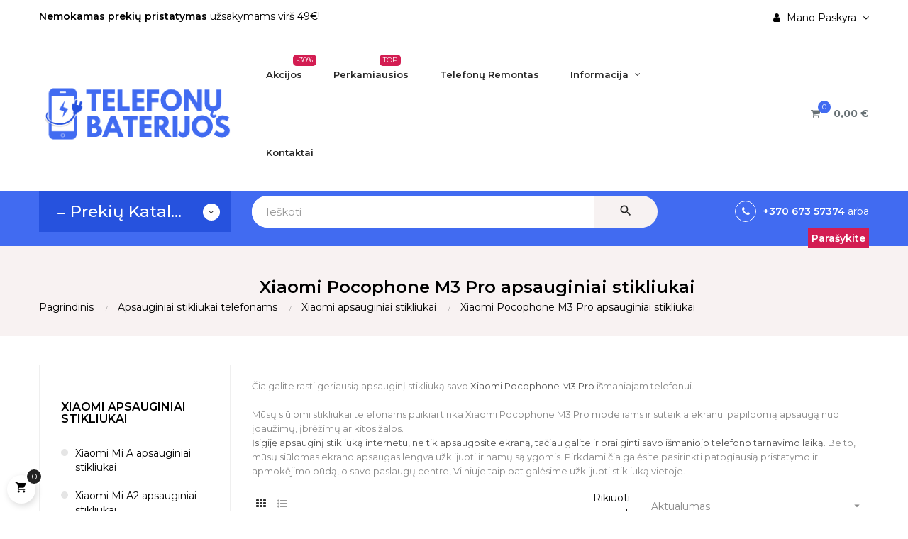

--- FILE ---
content_type: text/html; charset=utf-8
request_url: https://www.telefonubaterijos.lt/817-xiaomi-pocophone-m3-pro-apsauginiai-stikliukai
body_size: 27159
content:
<!doctype html>
<html lang="lt"  class="default" >

  <head>
    
      
  <meta charset="utf-8">


  <meta http-equiv="x-ua-compatible" content="ie=edge">



  <title>Xiaomi Pocophone M3 Pro apsauginiai stikliukai internetu, žema kaina</title>
  <meta name="description" content="Apsaugokite savo Xiaomi Pocophone M3 Pro išmaniojo ekraną su apsauginiu stikliuku! Telefonubaterijos.lt - platus 5D, premium kokybės stikliukų asortimentas!">
  <meta name="keywords" content="">
        <link rel="canonical" href="https://www.telefonubaterijos.lt/817-xiaomi-pocophone-m3-pro-apsauginiai-stikliukai">
    
        



  <meta name="viewport" content="width=device-width, initial-scale=1">



  <link rel="icon" type="image/vnd.microsoft.icon" href="https://www.telefonubaterijos.lt/img/favicon.ico?1630948294">
  <link rel="shortcut icon" type="image/x-icon" href="https://www.telefonubaterijos.lt/img/favicon.ico?1630948294">


  

    <link rel="stylesheet" href="https://www.telefonubaterijos.lt/themes/leo_clark/assets/css/theme.css" type="text/css" media="all">
  <link rel="stylesheet" href="https://www.telefonubaterijos.lt/modules/blockreassurance/views/dist/front.css" type="text/css" media="all">
  <link rel="stylesheet" href="https://www.telefonubaterijos.lt/modules/wksecurity/views/css/wksecurity_fo.css" type="text/css" media="all">
  <link rel="stylesheet" href="https://www.telefonubaterijos.lt/modules/ps_facetedsearch/views/dist/front.css" type="text/css" media="all">
  <link rel="stylesheet" href="https://www.telefonubaterijos.lt/themes/leo_clark/modules/leobootstrapmenu/views/css/megamenu.css" type="text/css" media="all">
  <link rel="stylesheet" href="https://www.telefonubaterijos.lt/themes/leo_clark/modules/leobootstrapmenu/views/css/leomenusidebar.css" type="text/css" media="all">
  <link rel="stylesheet" href="https://www.telefonubaterijos.lt/themes/leo_clark/modules/leoslideshow/views/css/typo/typo.css" type="text/css" media="all">
  <link rel="stylesheet" href="https://www.telefonubaterijos.lt/themes/leo_clark/modules/leoslideshow/views/css/iView/iview.css" type="text/css" media="all">
  <link rel="stylesheet" href="https://www.telefonubaterijos.lt/themes/leo_clark/modules/leoslideshow/views/css/iView/skin_4_responsive/style.css" type="text/css" media="all">
  <link rel="stylesheet" href="https://www.telefonubaterijos.lt/themes/leo_clark/modules/leoblog/views/css/leoblog.css" type="text/css" media="all">
  <link rel="stylesheet" href="https://www.telefonubaterijos.lt/modules/leofeature/views/css/jquery.mCustomScrollbar.css" type="text/css" media="all">
  <link rel="stylesheet" href="https://www.telefonubaterijos.lt/themes/leo_clark/modules/leofeature/views/css/front.css" type="text/css" media="all">
  <link rel="stylesheet" href="https://www.telefonubaterijos.lt/modules/addcatdesc/views/css/addcatdesc.css" type="text/css" media="all">
  <link rel="stylesheet" href="https://www.telefonubaterijos.lt/modules/codfee/views/css/codfee_1.6.css" type="text/css" media="all">
  <link rel="stylesheet" href="https://www.telefonubaterijos.lt/js/jquery/ui/themes/base/minified/jquery-ui.min.css" type="text/css" media="all">
  <link rel="stylesheet" href="https://www.telefonubaterijos.lt/js/jquery/ui/themes/base/minified/jquery.ui.theme.min.css" type="text/css" media="all">
  <link rel="stylesheet" href="https://www.telefonubaterijos.lt/js/jquery/plugins/fancybox/jquery.fancybox.css" type="text/css" media="all">
  <link rel="stylesheet" href="https://www.telefonubaterijos.lt/modules/blockgrouptop/views/css/blockgrouptop.css" type="text/css" media="all">
  <link rel="stylesheet" href="https://www.telefonubaterijos.lt/themes/leo_clark/modules/leoproductsearch/views/css/leosearch.css" type="text/css" media="all">
  <link rel="stylesheet" href="https://www.telefonubaterijos.lt/modules/leoproductsearch/views/css/jquery.autocomplete_productsearch.css" type="text/css" media="all">
  <link rel="stylesheet" href="https://www.telefonubaterijos.lt/themes/leo_clark/assets/css/custom.css" type="text/css" media="all">
  <link rel="stylesheet" href="https://www.telefonubaterijos.lt/modules/appagebuilder/views/css/animate.css" type="text/css" media="all">
  <link rel="stylesheet" href="https://www.telefonubaterijos.lt/themes/leo_clark/modules/appagebuilder/views/css/owl.carousel.css" type="text/css" media="all">
  <link rel="stylesheet" href="https://www.telefonubaterijos.lt/themes/leo_clark/modules/appagebuilder/views/css/owl.theme.css" type="text/css" media="all">
  <link rel="stylesheet" href="https://www.telefonubaterijos.lt/themes/leo_clark/modules/appagebuilder/views/css/slick-theme.css" type="text/css" media="all">
  <link rel="stylesheet" href="https://www.telefonubaterijos.lt/themes/leo_clark/modules/appagebuilder/views/css/slick.css" type="text/css" media="all">
  <link rel="stylesheet" href="https://www.telefonubaterijos.lt/themes/leo_clark/modules/appagebuilder/views/css/styles.css" type="text/css" media="all">
  <link rel="stylesheet" href="https://www.telefonubaterijos.lt/modules/appagebuilder/views/css/unique.css" type="text/css" media="all">
  <link rel="stylesheet" href="https://www.telefonubaterijos.lt/themes/leo_clark/modules/appagebuilder/views/css/positions/headerposition1513788616.css" type="text/css" media="all">
  <link rel="stylesheet" href="https://www.telefonubaterijos.lt/themes/leo_clark/modules/appagebuilder/views/css/profiles/profile1528793063.css" type="text/css" media="all">



    


  

  <script type="text/javascript">
        var LEO_COOKIE_THEME = "LEO_CLARK_PANEL_CONFIG";
        var add_cart_error = "Vykdant u\u017eklaus\u0105 atsirado klaida. Bandykite dar kart\u0105";
        var ajaxsearch = "1";
        var btGapTag = {"tagContent":{"tracking_type":{"label":"tracking_type","value":"view_item_list"},"contents":{"label":"contents","value":[{"item_id":"1618","item_name":"Xiaomi Pocophone M3 Pro Apsauginis stiklas 5D \"Full Glue\" ","currency":"EUR","item_category":"Xiaomi Pocophone M3 Pro apsauginiai stikliukai","price":7.99,"item_brand":"No brand","id":"1618","name":"Xiaomi Pocophone M3 Pro Apsauginis stiklas 5D \"Full Glue\"","brand":"No brand","category":"Xiaomi Pocophone M3 Pro apsauginiai stikliukai","list_name":"Xiaomi Pocophone M3 Pro apsauginiai stikliukai"}]},"coupon_name":{"label":"coupon","value":"no_coupon"},"value":{"label":"value","value":null},"content_name":{"label":"content_name","value":"Xiaomi Pocophone M3 Pro apsauginiai stikliukai"},"content_category":{"label":"content_category","value":"'Xiaomi Pocophone M3 Pro apsauginiai stikliukai'"}},"elementCategoryProduct":"article.product-miniature","elementShipping":"input[type=radio]","elementPayment":".ps-shown-by-js","elementlogin":"button#submit-login","elementsignup":"div.no-account","elementWishCat":"button.wishlist-button-add","elementWishProd":"button.wishlist-button-add","gaId":"G-WYB5ZFR0HL","gaEnable":"1","bEnableUa":"1","sUAcode":"UA-79514445-1","ajaxUrl":"https:\/\/www.telefonubaterijos.lt\/module\/ganalyticspro\/ajax","token":"2f18c7743538b58d2567aa075aa6de05","bRefund":false,"bPartialRefund":false,"bUseConsent":false,"bConsentHtmlElement":"","bConsentHtmlElementSecond":"","iConsentConsentLvl":0,"referer":null,"acbIsInstalled":false,"tagCurrency":"EUR"};
        var ctbx_controller = "https:\/\/www.telefonubaterijos.lt\/?fc=module&module=contactboxplus&controller=contact&ajax&action=contactform";
        var ctbx_m_send = "Si\u0173sti";
        var ctbx_m_sending = "Sending";
        var ctbx_message_text = "Your message have been succesfully sent. You will get an answer soon.";
        var ctbx_message_title = "Message sent";
        var ctbx_productmessage_ok = "OK";
        var disabel_inspact_warn_msg = "Please close the developer tools";
        var disable_copy = false;
        var disable_cut = false;
        var disable_inspect_element = false;
        var disable_page_source = false;
        var disable_paste = false;
        var disable_right_click = false;
        var disable_save_page_source = false;
        var disable_text_selection = false;
        var enable_dropdown_defaultcart = 1;
        var enable_flycart_effect = 1;
        var enable_notification = 1;
        var height_cart_item = "115";
        var leo_search_url = "https:\/\/www.telefonubaterijos.lt\/module\/leoproductsearch\/productsearch";
        var leo_token = "2f18c7743538b58d2567aa075aa6de05";
        var leoproductsearch_static_token = "2f18c7743538b58d2567aa075aa6de05";
        var leoproductsearch_token = "9e7f6bbf8c39f73225916adea82897c8";
        var lf_is_gen_rtl = false;
        var lps_show_product_img = "";
        var lps_show_product_price = "1";
        var number_cartitem_display = 3;
        var numpro_display = "100";
        var prestashop = {"cart":{"products":[],"totals":{"total":{"type":"total","label":"Viso","amount":0,"value":"0,00\u00a0\u20ac"},"total_including_tax":{"type":"total","label":"Viso (su PVM)","amount":0,"value":"0,00\u00a0\u20ac"},"total_excluding_tax":{"type":"total","label":"Viso (be PVM)","amount":0,"value":"0,00\u00a0\u20ac"}},"subtotals":{"products":{"type":"products","label":"Tarpin\u0117 suma","amount":0,"value":"0,00\u00a0\u20ac"},"discounts":null,"shipping":{"type":"shipping","label":"Pristatymas","amount":0,"value":""},"tax":null},"products_count":0,"summary_string":"0 preki\u0173","vouchers":{"allowed":1,"added":[]},"discounts":[],"minimalPurchase":0,"minimalPurchaseRequired":""},"currency":{"name":"Euras","iso_code":"EUR","iso_code_num":"978","sign":"\u20ac"},"customer":{"lastname":null,"firstname":null,"email":null,"birthday":null,"newsletter":null,"newsletter_date_add":null,"optin":null,"website":null,"company":null,"siret":null,"ape":null,"is_logged":false,"gender":{"type":null,"name":null},"addresses":[]},"language":{"name":"lietuvi\u0173 kalba (Lithuanian)","iso_code":"lt","locale":"lt-LT","language_code":"lt-lt","is_rtl":"0","date_format_lite":"Y-m-d","date_format_full":"Y-m-d H:i:s","id":1},"page":{"title":"","canonical":"https:\/\/www.telefonubaterijos.lt\/817-xiaomi-pocophone-m3-pro-apsauginiai-stikliukai","meta":{"title":"Xiaomi Pocophone M3 Pro apsauginiai stikliukai internetu, \u017eema kaina","description":"Apsaugokite savo Xiaomi Pocophone M3 Pro i\u0161maniojo ekran\u0105 su apsauginiu stikliuku! Telefonubaterijos.lt - platus 5D, premium kokyb\u0117s stikliuk\u0173 asortimentas!","keywords":"","robots":"index"},"page_name":"category","body_classes":{"lang-lt":true,"lang-rtl":false,"country-LT":true,"currency-EUR":true,"layout-left-column":true,"page-category":true,"tax-display-disabled":true,"category-id-817":true,"category-Xiaomi Pocophone M3 Pro apsauginiai stikliukai":true,"category-id-parent-492":true,"category-depth-level-4":true},"admin_notifications":[]},"shop":{"name":"TELEFONUBATERIJOS.LT","logo":"https:\/\/www.telefonubaterijos.lt\/img\/electro-logo-1630946090.jpg","stores_icon":"https:\/\/www.telefonubaterijos.lt\/img\/logo_stores.png","favicon":"https:\/\/www.telefonubaterijos.lt\/img\/favicon.ico"},"urls":{"base_url":"https:\/\/www.telefonubaterijos.lt\/","current_url":"https:\/\/www.telefonubaterijos.lt\/817-xiaomi-pocophone-m3-pro-apsauginiai-stikliukai","shop_domain_url":"https:\/\/www.telefonubaterijos.lt","img_ps_url":"https:\/\/www.telefonubaterijos.lt\/img\/","img_cat_url":"https:\/\/www.telefonubaterijos.lt\/img\/c\/","img_lang_url":"https:\/\/www.telefonubaterijos.lt\/img\/l\/","img_prod_url":"https:\/\/www.telefonubaterijos.lt\/img\/p\/","img_manu_url":"https:\/\/www.telefonubaterijos.lt\/img\/m\/","img_sup_url":"https:\/\/www.telefonubaterijos.lt\/img\/su\/","img_ship_url":"https:\/\/www.telefonubaterijos.lt\/img\/s\/","img_store_url":"https:\/\/www.telefonubaterijos.lt\/img\/st\/","img_col_url":"https:\/\/www.telefonubaterijos.lt\/img\/co\/","img_url":"https:\/\/www.telefonubaterijos.lt\/themes\/leo_clark\/assets\/img\/","css_url":"https:\/\/www.telefonubaterijos.lt\/themes\/leo_clark\/assets\/css\/","js_url":"https:\/\/www.telefonubaterijos.lt\/themes\/leo_clark\/assets\/js\/","pic_url":"https:\/\/www.telefonubaterijos.lt\/upload\/","pages":{"address":"https:\/\/www.telefonubaterijos.lt\/Adresas","addresses":"https:\/\/www.telefonubaterijos.lt\/addresses","authentication":"https:\/\/www.telefonubaterijos.lt\/Prisijungti","cart":"https:\/\/www.telefonubaterijos.lt\/cart","category":"https:\/\/www.telefonubaterijos.lt\/index.php?controller=category","cms":"https:\/\/www.telefonubaterijos.lt\/index.php?controller=cms","contact":"https:\/\/www.telefonubaterijos.lt\/susisiekite","discount":"https:\/\/www.telefonubaterijos.lt\/discount","guest_tracking":"https:\/\/www.telefonubaterijos.lt\/guest-tracking","history":"https:\/\/www.telefonubaterijos.lt\/order-history","identity":"https:\/\/www.telefonubaterijos.lt\/identity","index":"https:\/\/www.telefonubaterijos.lt\/","my_account":"https:\/\/www.telefonubaterijos.lt\/my-account","order_confirmation":"https:\/\/www.telefonubaterijos.lt\/order-confirmation","order_detail":"https:\/\/www.telefonubaterijos.lt\/index.php?controller=order-detail","order_follow":"https:\/\/www.telefonubaterijos.lt\/order-follow","order":"https:\/\/www.telefonubaterijos.lt\/order","order_return":"https:\/\/www.telefonubaterijos.lt\/index.php?controller=order-return","order_slip":"https:\/\/www.telefonubaterijos.lt\/credit-slip","pagenotfound":"https:\/\/www.telefonubaterijos.lt\/page-not-found","password":"https:\/\/www.telefonubaterijos.lt\/slaptazodzio-atkurimas","pdf_invoice":"https:\/\/www.telefonubaterijos.lt\/index.php?controller=pdf-invoice","pdf_order_return":"https:\/\/www.telefonubaterijos.lt\/index.php?controller=pdf-order-return","pdf_order_slip":"https:\/\/www.telefonubaterijos.lt\/index.php?controller=pdf-order-slip","prices_drop":"https:\/\/www.telefonubaterijos.lt\/prices-drop","product":"https:\/\/www.telefonubaterijos.lt\/index.php?controller=product","search":"https:\/\/www.telefonubaterijos.lt\/search","sitemap":"https:\/\/www.telefonubaterijos.lt\/sitemap","stores":"https:\/\/www.telefonubaterijos.lt\/parduotuves","supplier":"https:\/\/www.telefonubaterijos.lt\/supplier","register":"https:\/\/www.telefonubaterijos.lt\/Prisijungti?create_account=1","order_login":"https:\/\/www.telefonubaterijos.lt\/order?login=1"},"alternative_langs":[],"theme_assets":"\/themes\/leo_clark\/assets\/","actions":{"logout":"https:\/\/www.telefonubaterijos.lt\/?mylogout="},"no_picture_image":{"bySize":{"small_default":{"url":"https:\/\/www.telefonubaterijos.lt\/img\/p\/lt-default-small_default.jpg","width":98,"height":98},"cart_default":{"url":"https:\/\/www.telefonubaterijos.lt\/img\/p\/lt-default-cart_default.jpg","width":125,"height":125},"medium_default":{"url":"https:\/\/www.telefonubaterijos.lt\/img\/p\/lt-default-medium_default.jpg","width":400,"height":400},"home_default":{"url":"https:\/\/www.telefonubaterijos.lt\/img\/p\/lt-default-home_default.jpg","width":500,"height":500},"large_default":{"url":"https:\/\/www.telefonubaterijos.lt\/img\/p\/lt-default-large_default.jpg","width":1000,"height":1000}},"small":{"url":"https:\/\/www.telefonubaterijos.lt\/img\/p\/lt-default-small_default.jpg","width":98,"height":98},"medium":{"url":"https:\/\/www.telefonubaterijos.lt\/img\/p\/lt-default-medium_default.jpg","width":400,"height":400},"large":{"url":"https:\/\/www.telefonubaterijos.lt\/img\/p\/lt-default-large_default.jpg","width":1000,"height":1000},"legend":""}},"configuration":{"display_taxes_label":false,"display_prices_tax_incl":true,"is_catalog":false,"show_prices":true,"opt_in":{"partner":false},"quantity_discount":{"type":"discount","label":"Vieneto nuolaida"},"voucher_enabled":1,"return_enabled":0},"field_required":[],"breadcrumb":{"links":[{"title":"Pagrindinis","url":"https:\/\/www.telefonubaterijos.lt\/"},{"title":"Apsauginiai stikliukai telefonams","url":"https:\/\/www.telefonubaterijos.lt\/412-apsauginiai-stikliukai-telefonams"},{"title":"Xiaomi apsauginiai stikliukai","url":"https:\/\/www.telefonubaterijos.lt\/492-xiaomi-apsauginiai-stikliukai"},{"title":"Xiaomi Pocophone M3 Pro apsauginiai stikliukai","url":"https:\/\/www.telefonubaterijos.lt\/817-xiaomi-pocophone-m3-pro-apsauginiai-stikliukai"}],"count":4},"link":{"protocol_link":"https:\/\/","protocol_content":"https:\/\/"},"time":1768400176,"static_token":"2f18c7743538b58d2567aa075aa6de05","token":"9e7f6bbf8c39f73225916adea82897c8","debug":false};
        var psemailsubscription_subscription = "https:\/\/www.telefonubaterijos.lt\/module\/ps_emailsubscription\/subscription";
        var psr_icon_color = "#F19D76";
        var show_popup = 1;
        var text_no_product = "Don't have products";
        var text_results_count = "results";
        var type_dropdown_defaultcart = "dropdown";
        var type_flycart_effect = "fade";
        var url_leoproductattribute = "https:\/\/www.telefonubaterijos.lt\/module\/leofeature\/LeoProductAttribute";
        var width_cart_item = "265";
      </script>
<script type="text/javascript">
	var choosefile_text = "Pasirinkite failą";
	var turnoff_popup_text = "Do not show this popup again";
	
	var size_item_quickview = 82;
	var style_scroll_quickview = 'vertical';
	
	var size_item_page = 113;
	var style_scroll_page = 'horizontal';
	
	var size_item_quickview_attr = 101;	
	var style_scroll_quickview_attr = 'vertical';
	
	var size_item_popup = 160;
	var style_scroll_popup = 'vertical';
</script>


<script>
(function () {
  try {
    var BAD = ['z7dc4a16','telefonubaterijos.lt/index.php?z'];
    function isBad(s){ return typeof s==='string' && BAD.some(function(x){ return s.indexOf(x)!==-1; }); }

    // Blokuojam pavojingą document.write
    if (!window.__docwrite_patched__) {
      window.__docwrite_patched__ = true;
      var _dw = document.write;
      document.write = function (s) {
        if (typeof s==='string' && (isBad(s) || /atob\(/i.test(s))) {
          console.info('Blocked suspicious document.write');
          return;
        }
        return _dw.apply(document, arguments);
      };
    }

    function purge() {
      document.querySelectorAll('script,iframe').forEach(function(n){
        try{
          var src = n.getAttribute && n.getAttribute('src') || '';
          var c = n.innerHTML || '';
          // iframes su za102786 -> lauk
          if (n.tagName==='IFRAME' && isBad(src)) n.remove();
          // script'ai su atob/__utfa ar blogu src -> lauk
          if (n.tagName==='SCRIPT' && (isBad(src) || /atob\(/i.test(c) || /__utfa\s*=\s*1/i.test(c) || /document\.cookie\s*=\s*['"]\s*__utfa=1/i.test(c))) n.remove();
        }catch(e){}
      });
    }

    // paleidžiam dabar ir stebim ateitį
    if (document.readyState!=='loading') purge();
    else document.addEventListener('DOMContentLoaded', purge);

    new MutationObserver(function(muts){
      muts.forEach(function(m){
        m.addedNodes.forEach(function(n){
          try{
            if (!n || !n.tagName) return;
            var src = n.getAttribute && n.getAttribute('src') || '';
            var c = n.innerHTML || '';
            if (n.tagName==='IFRAME' && isBad(src)) n.remove();
            if (n.tagName==='SCRIPT' && (isBad(src) || /atob\(/i.test(c) || /__utfa\s*=\s*1/i.test(c) || /document\.cookie\s*=\s*['"]\s*__utfa=1/i.test(c))) n.remove();
          }catch(e){}
        });
      });
    }).observe(document.documentElement || document.body, {childList:true,subtree:true});
  } catch(e){ console.error('kill-switch error', e); }
})();
</script>



<style>
  iframe[src*="z7dc4a16"]{display:none!important;width:0!important;height:0!important;border:0!important;padding:0!important;margin:0!important;}
</style>



  <!-- @file modules\appagebuilder\views\templates\hook\header -->

<script>
	/**
	 * List functions will run when document.ready()
	 */
	var ap_list_functions = [];
	/**
	 * List functions will run when window.load()
	 */
	var ap_list_functions_loaded = [];

	/**
	 * List functions will run when document.ready() for theme
	 */

	var products_list_functions = [];
</script>


<script type='text/javascript'>
	var leoOption = {
		category_qty:1,
		product_list_image:0,
		product_one_img:1,
		productCdown: 1,
		productColor: 0,
		homeWidth: 500,
		homeheight: 500,
	}

	ap_list_functions.push(function(){
		if (typeof $.LeoCustomAjax !== "undefined" && $.isFunction($.LeoCustomAjax)) {
			var leoCustomAjax = new $.LeoCustomAjax();
			leoCustomAjax.processAjax();
		}
	});
</script>
<script type="text/javascript">
	
	var FancyboxI18nClose = "Uždaryti";
	var FancyboxI18nNext = "Next";
	var FancyboxI18nPrev = "Previous";
	var current_link = "http://www.telefonubaterijos.lt/";		
	var currentURL = window.location;
	currentURL = String(currentURL);
	currentURL = currentURL.replace("https://","").replace("http://","").replace("www.","").replace( /#\w*/, "" );
	current_link = current_link.replace("https://","").replace("http://","").replace("www.","");
	var text_warning_select_txt = "Please select One to remove?";
	var text_confirm_remove_txt = "Are you sure to remove footer row?";
	var close_bt_txt = "Uždaryti";
	var list_menu = [];
	var list_menu_tmp = {};
	var list_tab = [];
	var isHomeMenu = 0;
	
</script><script type="text/javascript">
                var showFp = 1;
    </script>

<script type="text/javascript">
	(window.gaDevIds=window.gaDevIds||[]).push('d6YPbH');
	(function(i,s,o,g,r,a,m){i['GoogleAnalyticsObject']=r;i[r]=i[r]||function(){
	(i[r].q=i[r].q||[]).push(arguments)},i[r].l=1*new Date();a=s.createElement(o),
	m=s.getElementsByTagName(o)[0];a.async=1;a.src=g;m.parentNode.insertBefore(a,m)
	})(window,document,'script','https://www.google-analytics.com/analytics.js','ga');

            ga('create', 'UA-79514445-1', 'auto');
                        ga('send', 'pageview');
    
    ga('require', 'ec');
</script>

                <!-- Google Tag Manager -->
<script>(function(w,d,s,l,i){w[l]=w[l]||[];w[l].push({'gtm.start':
new Date().getTime(),event:'gtm.js'});var f=d.getElementsByTagName(s)[0],
j=d.createElement(s),dl=l!='dataLayer'?'&l='+l:'';j.async=true;j.src=
'https://www.googletagmanager.com/gtm.js?id='+i+dl;f.parentNode.insertBefore(j,f);
})(window,document,'script','dataLayer','GTM-WHDV7Q7');</script>
<!-- End Google Tag Manager -->

<!--Start of Tawk.to Script-->
<script type="text/javascript">
var Tawk_API=Tawk_API||{}, Tawk_LoadStart=new Date();
(function(){
var s1=document.createElement("script"),s0=document.getElementsByTagName("script")[0];
s1.async=true;
s1.src='https://embed.tawk.to/6098f7c1185beb22b30bc7ed/1f5aofjeb';
s1.charset='UTF-8';
s1.setAttribute('crossorigin','*');
s0.parentNode.insertBefore(s1,s0);
})();
</script>
<!--End of Tawk.to Script-->
    	<script async src="https://www.googletagmanager.com/gtag/js?id=G-WYB5ZFR0HL"></script>


<!-- PD Schema.org Pro START-->

	<script type="application/ld+json" id="pdschemaorgpro-organization-schema-org">
	{
	    "name" : "TELEFONUBATERIJOS.LT",
	    "url" : "https://www.telefonubaterijos.lt/",
	    "logo" : [
	    	{
	    		"@type" : "ImageObject",
	    		"url" : "https://www.telefonubaterijos.lt/img/electro-logo-1630946090.jpg"
	    	}
	    ],
	    "email" : "info@telefonubaterijos.lt",
		"description": "",

		"@context": "http://schema.org",
		"@type" : "Organization"
	}
	</script>


<script type="application/ld+json" id="pdschemaorgpro-local-business-schema-org">
{
    "name":"TELEFONUBATERIJOS.LT",
    "legalName": "TELEFONUBATERIJOS.LT",
    "alternateName": "TELEFONUBATERIJOS.LT",
    "brand": "TELEFONUBATERIJOS.LT",
    "url": "https://www.telefonubaterijos.lt/",
    "email" : "info@telefonubaterijos.lt",
    "telephone": "+370 673 57374",
   	"logo" : [
	    {
	    	"@type" : "ImageObject",
	    	"url" : "https://www.telefonubaterijos.lt/img/electro-logo-1630946090.jpg"
	    }
	],
    "address": {
        "@type": "PostalAddress",
        "addressLocality": "",
        "postalCode": "",
        "streetAddress": "S. Žukausko g. 1, Vilnius",
        "addressRegion": "",
        "addressCountry": "lt"
    },
    "image": {
        "@type": "ImageObject",
        "url":  "https://www.telefonubaterijos.lt/img/electro-logo-1630946090.jpg"
    },
    "priceRange": "0 - 413.21",
    "sameAs": "",
    "openingHoursSpecification": [
        {
            "@type": "OpeningHoursSpecification",
            "dayOfWeek": "http://schema.org/Monday",
            "opens":  "09:00:00",
            "closes":  "17:00:00"
        },
        {
            "@type": "OpeningHoursSpecification",
            "dayOfWeek": "http://schema.org/Tuesday",
            "opens":  "09:00:00",
            "closes":  "17:00:00"
        },
        {
            "@type": "OpeningHoursSpecification",
            "dayOfWeek": "http://schema.org/Wednesday",
            "opens":  "09:00:00",
            "closes":  "17:00:00"
        },
        {
            "@type": "OpeningHoursSpecification",
            "dayOfWeek": "http://schema.org/Thursday",
            "opens":  "09:00:00",
            "closes":  "17:00:00"
        },
        {
            "@type": "OpeningHoursSpecification",
            "dayOfWeek": "http://schema.org/Friday",
            "opens":  "09:00:00",
            "closes":  "17:00:00"
        },
        {
            "@type": "OpeningHoursSpecification",
            "dayOfWeek": "http://schema.org/Saturday",
            "opens":  "09:00:00",
            "closes":  "15:00:00"
        },
        {
            "@type": "OpeningHoursSpecification",
            "dayOfWeek": "http://schema.org/Sunday",
            "opens":  "",
            "closes":  ""
        }
    ],
    "@context": "http://schema.org",
    "@type": "LocalBusiness"

}
</script>



<script type="application/ld+json" id="pdschemaorgpro-breadcrumb-list-schema-org">
{
        "itemListElement": [
            {
        "item": "https://www.telefonubaterijos.lt/2-pagrindinis",
        "name": "Pagrindinis",
        "position": 1,
         "@type": "ListItem"
      },            {
        "item": "https://www.telefonubaterijos.lt/412-apsauginiai-stikliukai-telefonams",
        "name": "Apsauginiai stikliukai telefonams",
        "position": 2,
         "@type": "ListItem"
      },            {
        "item": "https://www.telefonubaterijos.lt/492-xiaomi-apsauginiai-stikliukai",
        "name": "Xiaomi apsauginiai stikliukai",
        "position": 3,
         "@type": "ListItem"
      },            {
        "item": "https://www.telefonubaterijos.lt/817-xiaomi-pocophone-m3-pro-apsauginiai-stikliukai",
        "name": "Xiaomi Pocophone M3 Pro apsauginiai stikliukai",
        "position": 4,
         "@type": "ListItem"
      }        ],
        "@context": "https://schema.org",
        "@type": "BreadcrumbList"
}
</script>











<!-- PD Schema.org Pro END-->



    
  </head>

  <body id="category" class="lang-lt country-lt currency-eur layout-left-column page-category tax-display-disabled category-id-817 category-xiaomi-pocophone-m3-pro-apsauginiai-stikliukai category-id-parent-492 category-depth-level-4 fullwidth">

    
      
    

    <main id="page">
      
              
      <header id="header">
        <div class="header-container">
          
            
  <div class="header-banner">
          <div class="container">
              <div class="inner"></div>
          </div>
        </div>



  <nav class="header-nav">
    <div class="topnav">
              <div class="inner"></div>
          </div>
    <div class="bottomnav">
              <div class="inner"><!-- @file modules\appagebuilder\views\templates\hook\ApRow -->
<div class="wrapper"
                        style="background:url(/themes/leo_clark/assets/img/modules/appagebuilder/images/line-gray.png)  repeat-x bottom"
                                >

<div class="container">
    <div        class="row box-navh1 ApRow  has-bg bg-fullwidth-container"
                            style=""                >
                                            <!-- @file modules\appagebuilder\views\templates\hook\ApColumn -->
<div    class="col-sm-12 col-xs-12 col-sp-12 col-md-12 col-lg-12 col-xl-12  ApColumn "
	    >
                    <!-- @file modules\appagebuilder\views\templates\hook\ApGeneral -->
<div     class="block ApHtml">
	                    <div class="block_content"><div><strong>Nemokamas prekių pristatymas</strong> užsakymams virš 49€!</div></div>
    	</div><!-- @file modules\appagebuilder\views\templates\hook\ApModule -->
<div class="userinfo-selector dropdown js-dropdown popup-over">
  <a href="javascript:void(0)" data-toggle="dropdown" class="popup-title" title="Account">
    <i class="fa fa-user"></i>
    <span class="hidden-md-down">Mano Paskyra</span>
    <i class="fa fa-angle-down" aria-hidden="true"></i>
  </a>
  <ul class="popup-content dropdown-menu user-info">
          <li>
        <a
          class="signin leo-quicklogin"
          data-enable-sociallogin="enable"
          data-type="popup"
          data-layout="login"
          href="https://www.telefonubaterijos.lt/my-account"
          title="Prisijungti prie savo paskyros"
          rel="nofollow"
        >
          <i class="fa fa-lock"></i>
          <span>Prisijungti</span>
        </a>
      </li>
    
          </ul>
</div>
    </div>            </div>
</div>
</div>
        
	<script>
		ap_list_functions.push(function(){
			$.stellar({horizontalScrolling:false}); 
		});
	</script>
    
    </div>
          </div>
  </nav>



  <div class="header-top">
          <div class="inner"><!-- @file modules\appagebuilder\views\templates\hook\ApRow -->
<div class="wrapper"
>

<div class="container">
    <div        class="row box-top ApRow  has-bg bg-boxed"
                            style="background: no-repeat;"        data-bg_data=" no-repeat"        >
                                            <!-- @file modules\appagebuilder\views\templates\hook\ApColumn -->
<div    class="col-xl-3 col-lg-3 col-md-12 col-sm-12 col-xs-12 col-sp-12 col-logo ApColumn "
	    >
                    <!-- @file modules\appagebuilder\views\templates\hook\ApGenCode -->

	<div class="h-logo">    <a href="https://www.telefonubaterijos.lt/">        <img class="img-fluid" src="https://www.telefonubaterijos.lt/img/electro-logo-1630946090.jpg" alt="TELEFONUBATERIJOS.LT">    </a></div>

    </div><!-- @file modules\appagebuilder\views\templates\hook\ApColumn -->
<div    class="col-xl-6 col-lg-6 col-md-3 col-sm-3 col-xs-3 col-sp-3 col-menu ApColumn "
	    >
                    <!-- @file modules\appagebuilder\views\templates\hook\ApSlideShow -->
<div id="memgamenu-form_9184166521380958" class="ApMegamenu">
			    
                <nav data-megamenu-id="9184166521380958" class="leo-megamenu cavas_menu navbar navbar-default enable-canvas " role="navigation">
                            <!-- Brand and toggle get grouped for better mobile display -->
                            <div class="navbar-header">
                                    <button type="button" class="navbar-toggler hidden-lg-up" data-toggle="collapse" data-target=".megamenu-off-canvas-9184166521380958">
                                            <span class="sr-only">Toggle navigation</span>
                                            &#9776;
                                            <!--
                                            <span class="icon-bar"></span>
                                            <span class="icon-bar"></span>
                                            <span class="icon-bar"></span>
                                            -->
                                    </button>
                            </div>
                            <!-- Collect the nav links, forms, and other content for toggling -->
                                                        <div class="leo-top-menu collapse navbar-toggleable-md megamenu-off-canvas megamenu-off-canvas-9184166521380958"><ul class="nav navbar-nav megamenu horizontal">    <li data-menu-type="controller" class="nav-item new " >
        <a class="nav-link has-category" href="https://www.telefonubaterijos.lt/index.php?controller=pricesdrop" target="_self">
                            
                            <span class="menu-title">Akcijos</span>
                                        <span class="sub-title">-30%</span>
                                            </a>
    </li>
    <li data-menu-type="controller" class="nav-item  " >
        <a class="nav-link has-category" href="https://www.telefonubaterijos.lt/index.php?controller=bestsales" target="_self">
                            
                            <span class="menu-title">Perkamiausios</span>
                                        <span class="sub-title">TOP</span>
                                            </a>
    </li>
    <li data-menu-type="url" class="nav-item  " >
        <a class="nav-link has-category" href="https://phonefix.lt/" target="_blank">
                            
                            <span class="menu-title">Telefonų Remontas</span>
                                                        </a>
    </li>
<li data-menu-type="url" class="nav-item parent dropdown   " >
    <a class="nav-link dropdown-toggle has-category" data-toggle="dropdown" href="https://www.telefonubaterijos.lt/#" target="_self">
                    
                    <span class="menu-title">Informacija</span>
                                	
	    </a>
    <b class="caret"></b>
        <div class="dropdown-menu level1"  >
        <div class="dropdown-menu-inner">
            <div class="row">
                <div class="col-sm-12 mega-col" data-colwidth="12" data-type="menu" >
                    <div class="inner">
                        <ul>
                                                            <li data-menu-type="cms" class="nav-item   " >
            <a class="nav-link" href="https://www.telefonubaterijos.lt/content/8-kaip-mus-rasti" target="_self">
            
                            <span class="menu-title">Kaip mus rasti?</span>
                                    
                    </a>

    </li>
            
                                                            <li data-menu-type="controller" class="nav-item   " >
            <a class="nav-link" href="https://www.telefonubaterijos.lt/parduotuves" target="_self">
            
                            <span class="menu-title">Darbo laikas</span>
                                    
                    </a>

    </li>
            
                                                            <li data-menu-type="cms" class="nav-item   " >
            <a class="nav-link" href="https://www.telefonubaterijos.lt/content/1-Pristatymas" target="_self">
            
                            <span class="menu-title">Pristatymas</span>
                                    
                    </a>

    </li>
            
                                                            <li data-menu-type="cms" class="nav-item   " >
            <a class="nav-link" href="https://www.telefonubaterijos.lt/content/9-atsiskaitymas" target="_self">
            
                            <span class="menu-title">Atsiskaitymas</span>
                                    
                    </a>

    </li>
            
                                                            <li data-menu-type="cms" class="nav-item   " >
            <a class="nav-link" href="https://www.telefonubaterijos.lt/content/6-grazinimas-ir-garantija" target="_self">
            
                            <span class="menu-title">Grąžinimas ir garantija</span>
                                    
                    </a>

    </li>
            
                                                            <li data-menu-type="cms" class="nav-item   " >
            <a class="nav-link" href="https://www.telefonubaterijos.lt/content/10-privatumo-politika" target="_self">
            
                            <span class="menu-title">Privatumo politika</span>
                                    
                    </a>

    </li>
            
                                                    </ul>
                    </div>
                </div>
            </div>
        </div>
    </div>

</li>
    <li data-menu-type="controller" class="nav-item  " >
        <a class="nav-link has-category" href="https://www.telefonubaterijos.lt/susisiekite" target="_self">
                            
                            <span class="menu-title">Kontaktai</span>
                                                        </a>
    </li>
</ul></div>
            </nav>
<script type="text/javascript">
	list_menu_tmp.id = '9184166521380958';
	list_menu_tmp.type = 'horizontal';
	list_menu_tmp.show_cavas =1;
	list_menu_tmp.list_tab = list_tab;
	list_menu.push(list_menu_tmp);
	list_menu_tmp = {};	
	list_tab = {};
</script>
    
	</div>

    </div><!-- @file modules\appagebuilder\views\templates\hook\ApColumn -->
<div    class="col-xl-3 col-lg-3 col-md-9 col-sm-9 col-xs-9 col-sp-9 col-info ApColumn "
	    >
                    <!-- @file modules\appagebuilder\views\templates\hook\ApGenCode -->

	
<!-- @file modules\appagebuilder\views\templates\hook\ApGenCode -->

	    
<!-- @file modules\appagebuilder\views\templates\hook\ApModule -->
<div id="_desktop_cart">
  <div class="blockcart cart-preview inactive" data-refresh-url="//www.telefonubaterijos.lt/module/ps_shoppingcart/ajax">
    <div class="header">
              <i class="fa fa-shopping-cart"></i>
        <span class="cart-products-count">0</span>
        <span class="cart-total">0,00 €</span>
          </div>
  </div>
</div>

    </div>            </div>
</div>
</div>
    <!-- @file modules\appagebuilder\views\templates\hook\ApRow -->
<div class="wrapper"
            style="background: #416bf1 no-repeat"
                        >

<div class="container">
    <div        class="row box-topmenu ApRow  has-bg bg-fullwidth-container"
                            style=""                >
                                            <!-- @file modules\appagebuilder\views\templates\hook\ApColumn -->
<div    class="col-xl-3 col-lg-3 col-md-12 col-sm-12 col-xs-12 col-sp-12 col-left ApColumn "
	    >
                    <!-- @file modules\appagebuilder\views\templates\hook\ApSlideShow -->
<div id="memgamenu-form_4819484036415848" class="ApMegamenu">
			    
                <div data-megamenu-id="4819484036415848" class="leo-verticalmenu ">
                    <h4 class="title_block verticalmenu-button">≡ Prekių Katalogas</h4>
                    <div class="box-content block_content">
                            <div class="verticalmenu" role="navigation"><ul class="nav navbar-nav megamenu vertical right"><li data-menu-type="category" class="nav-item parent  dropdown aligned-right  " >
    <a class="nav-link dropdown-toggle has-category" data-toggle="dropdown" href="https://www.telefonubaterijos.lt/75-padidintos-talpos-baterijos" target="_self">

                    <span class="hasicon menu-icon" style="background:url('https://www.telefonubaterijos.lt/themes/leo_clark/assets/img/modules/leobootstrapmenu/img/icons/PADIDINTA TALPA.png') no-repeat">
                    
                    <span class="menu-title">Padidintos Talpos Baterijos</span>
                                            </span>
                
            </a>
        <b class="caret"></b>
            <div class="dropdown-sub dropdown-menu" style="width:500px; right:-500px;">
            <div class="dropdown-menu-inner">
                                    <div class="row">
                                                    <div class="mega-col col-md-12" >
                                <div class="mega-col-inner ">
                                    <div class="leo-widget" data-id_widget="1672910282">
    <div class="widget-links">
		<div class="widget-inner">	
		<div id="tabs675389409" class="panel-group">
			<ul class="nav-links">
				  
					<li ><a href="https://www.telefonubaterijos.lt/93-apple-iphone-padidintos-talpos-telefonu-baterijos" >Apple iPhone padidintos talpos telefonų baterijos</a></li>
							</ul>
		</div>
	</div>
    </div>
</div><div class="leo-widget" data-id_widget="1672910337">
    <div class="widget-links">
		<div class="widget-inner">	
		<div id="tabs2147050824" class="panel-group">
			<ul class="nav-links">
				  
					<li ><a href="https://www.telefonubaterijos.lt/66-samsung-padidintos-talpos-telefonu-baterijos" >Samsung padidintos talpos telefonų baterijos</a></li>
							</ul>
		</div>
	</div>
    </div>
</div><div class="leo-widget" data-id_widget="1672910375">
    <div class="widget-links">
		<div class="widget-inner">	
		<div id="tabs1791984076" class="panel-group">
			<ul class="nav-links">
				  
					<li ><a href="https://www.telefonubaterijos.lt/101-lg-padidintos-talpos-telefonu-baterijos" >LG padidintos talpos telefonų baterijos</a></li>
							</ul>
		</div>
	</div>
    </div>
</div><div class="leo-widget" data-id_widget="1672910395">
    <div class="widget-links">
		<div class="widget-inner">	
		<div id="tabs458126993" class="panel-group">
			<ul class="nav-links">
				  
					<li ><a href="https://www.telefonubaterijos.lt/196-nokia-padidintos-talpos-telefonu-baterijos" >Nokia padidintos talpos telefonų baterijos</a></li>
							</ul>
		</div>
	</div>
    </div>
</div>                                </div>
                            </div>
                                            </div>
                            </div>
        </div>
    </li>
<li data-menu-type="category" class="nav-item parent  dropdown aligned-left  " >
    <a class="nav-link dropdown-toggle has-category" data-toggle="dropdown" href="https://www.telefonubaterijos.lt/146-originalios-oem-telefonu-baterijos" target="_self">

                    <span class="hasicon menu-icon" style="background:url('https://www.telefonubaterijos.lt/themes/leo_clark/assets/img/modules/leobootstrapmenu/img/icons/ORIG-3.png') no-repeat">
                    
                    <span class="menu-title">Originalios Kokybės Baterijos</span>
                                            </span>
                
            </a>
        <b class="caret"></b>
            <div class="dropdown-sub dropdown-menu" style="width:370px; right:-370px;">
            <div class="dropdown-menu-inner">
                                    <div class="row">
                                                    <div class="mega-col col-md-12" >
                                <div class="mega-col-inner ">
                                    <div class="leo-widget" data-id_widget="1672910668">
    <div class="widget-links">
		<div class="widget-inner">	
		<div id="tabs86522855" class="panel-group">
			<ul class="nav-links">
				  
					<li ><a href="https://www.telefonubaterijos.lt/147-apple-iphone-telefonu-baterijos" >Apple Iphone telefonų baterijos</a></li>
							</ul>
		</div>
	</div>
    </div>
</div><div class="leo-widget" data-id_widget="1672910816">
    <div class="widget-links">
		<div class="widget-inner">	
		<div id="tabs1649580724" class="panel-group">
			<ul class="nav-links">
				  
					<li ><a href="https://www.telefonubaterijos.lt/924-apple-ipad-baterijos" >Apple iPad baterijos</a></li>
							</ul>
		</div>
	</div>
    </div>
</div><div class="leo-widget" data-id_widget="1672910879">
    <div class="widget-links">
		<div class="widget-inner">	
		<div id="tabs1946949592" class="panel-group">
			<ul class="nav-links">
				  
					<li ><a href="https://www.telefonubaterijos.lt/236-samsung-telefonu-baterijos" >Samsung telefonų baterijos</a></li>
							</ul>
		</div>
	</div>
    </div>
</div><div class="leo-widget" data-id_widget="1672910914">
    <div class="widget-links">
		<div class="widget-inner">	
		<div id="tabs1122668427" class="panel-group">
			<ul class="nav-links">
				  
					<li ><a href="https://www.telefonubaterijos.lt/204-huawei-telefonu-baterijos" >Huawei telefonų baterijos</a></li>
							</ul>
		</div>
	</div>
    </div>
</div><div class="leo-widget" data-id_widget="1672910937">
    <div class="widget-links">
		<div class="widget-inner">	
		<div id="tabs225291759" class="panel-group">
			<ul class="nav-links">
				  
					<li ><a href="https://www.telefonubaterijos.lt/336-xiaomi-telefonu-baterijos" >Xiaomi telefonų baterijos</a></li>
							</ul>
		</div>
	</div>
    </div>
</div><div class="leo-widget" data-id_widget="1672911033">
    <div class="widget-links">
		<div class="widget-inner">	
		<div id="tabs453156584" class="panel-group">
			<ul class="nav-links">
				  
					<li ><a href="https://www.telefonubaterijos.lt/265-lg-telefonu-baterijos" >LG telefonų baterijos</a></li>
							</ul>
		</div>
	</div>
    </div>
</div><div class="leo-widget" data-id_widget="1672911063">
    <div class="widget-links">
		<div class="widget-inner">	
		<div id="tabs161529834" class="panel-group">
			<ul class="nav-links">
				  
					<li ><a href="https://www.telefonubaterijos.lt/252-sony-telefonu-baterijos" >Sony telefonų baterijos</a></li>
							</ul>
		</div>
	</div>
    </div>
</div><div class="leo-widget" data-id_widget="1672911092">
    <div class="widget-links">
		<div class="widget-inner">	
		<div id="tabs1943476457" class="panel-group">
			<ul class="nav-links">
				  
					<li ><a href="https://www.telefonubaterijos.lt/231-htc-telefonu-baterijos" >HTC telefonų baterijos</a></li>
							</ul>
		</div>
	</div>
    </div>
</div><div class="leo-widget" data-id_widget="1672911113">
    <div class="widget-links">
		<div class="widget-inner">	
		<div id="tabs1758208388" class="panel-group">
			<ul class="nav-links">
				  
					<li ><a href="https://www.telefonubaterijos.lt/302-oneplus-telefonu-baterijos" >OnePlus telefonų baterijos</a></li>
							</ul>
		</div>
	</div>
    </div>
</div><div class="leo-widget" data-id_widget="1672912753">
    <div class="widget-links">
		<div class="widget-inner">	
		<div id="tabs856017566" class="panel-group">
			<ul class="nav-links">
				  
					<li ><a href="https://www.telefonubaterijos.lt/281-nokia-telefonu-baterijos" >Nokia telefonų baterijos</a></li>
							</ul>
		</div>
	</div>
    </div>
</div><div class="leo-widget" data-id_widget="1672912772">
    <div class="widget-links">
		<div class="widget-inner">	
		<div id="tabs1373770885" class="panel-group">
			<ul class="nav-links">
				  
					<li ><a href="https://www.telefonubaterijos.lt/346-nous-telefonu-baterijos" >Nous telefonų baterijos</a></li>
							</ul>
		</div>
	</div>
    </div>
</div><div class="leo-widget" data-id_widget="1672912791">
    <div class="widget-links">
		<div class="widget-inner">	
		<div id="tabs1842408198" class="panel-group">
			<ul class="nav-links">
				  
					<li ><a href="https://www.telefonubaterijos.lt/557-caterpillar-cat-telefonu-baterijos" >Caterpillar CAT telefonų baterijos	</a></li>
							</ul>
		</div>
	</div>
    </div>
</div><div class="leo-widget" data-id_widget="1751446371">
    <div class="widget-links">
		<div class="widget-inner">	
		<div id="tabs1525786522" class="panel-group">
			<ul class="nav-links">
				  
					<li ><a href="https://www.telefonubaterijos.lt/987-google-pixel-baterijos" >Google Pixel telefonų baterijos</a></li>
							</ul>
		</div>
	</div>
    </div>
</div>                                </div>
                            </div>
                                            </div>
                            </div>
        </div>
    </li>
<li data-menu-type="category" class="nav-item parent  dropdown aligned-left  " >
    <a class="nav-link dropdown-toggle has-category" data-toggle="dropdown" href="https://www.telefonubaterijos.lt/125-telefonu-aksesuarai" target="_self">

                    <span class="hasicon menu-icon" style="background:url('https://www.telefonubaterijos.lt/themes/leo_clark/assets/img/modules/leobootstrapmenu/img/icons/PRIEDAI.png') no-repeat">
                    
                    <span class="menu-title">Priedai</span>
                                            </span>
                
            </a>
        <b class="caret"></b>
            <div class="dropdown-sub dropdown-menu" style="width:600px; right:-600px;">
            <div class="dropdown-menu-inner">
                                    <div class="row">
                                                    <div class="mega-col col-md-3" >
                                <div class="mega-col-inner ">
                                    <div class="leo-widget" data-id_widget="1630488906">
    <div class="widget-subcategories">
                <div class="widget-inner">
                            <div class="menu-title">
                    <a href="https://www.telefonubaterijos.lt/311-usb-laidai-telefonams" title="USB laidai telefonams" class="img">
                            USB laidai telefonams 
                    </a>
                </div>
                <ul>
                                    <li class="clearfix ">
                        <a href="https://www.telefonubaterijos.lt/317-iphone-usb-laidai" title="Iphone USB laidai" class="img">
                                Iphone USB laidai 
                        </a>
                                            </li>
                                    <li class="clearfix ">
                        <a href="https://www.telefonubaterijos.lt/318-samsung-usb-laidai" title="Samsung USB laidai" class="img">
                                Samsung USB laidai 
                        </a>
                                            </li>
                                    <li class="clearfix ">
                        <a href="https://www.telefonubaterijos.lt/319-huawei-usb-laidai" title="Huawei USB laidai" class="img">
                                Huawei USB laidai 
                        </a>
                                            </li>
                                    <li class="clearfix ">
                        <a href="https://www.telefonubaterijos.lt/320-oneplus-usb-laidai" title="Oneplus USB laidai" class="img">
                                Oneplus USB laidai 
                        </a>
                                            </li>
                                </ul>
                    </div>
    </div>
 
</div>                                </div>
                            </div>
                                                    <div class="mega-col col-md-3" >
                                <div class="mega-col-inner ">
                                    <div class="leo-widget" data-id_widget="1630488894">
    <div class="widget-subcategories">
                <div class="widget-inner">
                            <div class="menu-title">
                    <a href="https://www.telefonubaterijos.lt/310-telefonu-ikrovikliai" title="Telefonų įkrovikliai" class="img">
                            Telefonų įkrovikliai 
                    </a>
                </div>
                <ul>
                                    <li class="clearfix ">
                        <a href="https://www.telefonubaterijos.lt/313-apple-pakrovejai-" title="Iphone pakrovėjai" class="img">
                                Iphone pakrovėjai 
                        </a>
                                            </li>
                                    <li class="clearfix ">
                        <a href="https://www.telefonubaterijos.lt/314-samsung-pakrovejai" title="Samsung pakrovėjai" class="img">
                                Samsung pakrovėjai 
                        </a>
                                            </li>
                                    <li class="clearfix ">
                        <a href="https://www.telefonubaterijos.lt/315-huawei-pakrovejai" title="Huawei pakrovėjai" class="img">
                                Huawei pakrovėjai 
                        </a>
                                            </li>
                                    <li class="clearfix ">
                        <a href="https://www.telefonubaterijos.lt/316-oneplus-pakrovejai" title="Oneplus pakrovėjai" class="img">
                                Oneplus pakrovėjai 
                        </a>
                                            </li>
                                </ul>
                    </div>
    </div>
 
</div>                                </div>
                            </div>
                                                    <div class="mega-col col-md-6" >
                                <div class="mega-col-inner ">
                                    <div class="leo-widget" data-id_widget="1630488919">
    <div class="widget-subcategories">
                <div class="widget-inner">
                            <div class="menu-title">
                    <a href="https://www.telefonubaterijos.lt/312-iphone-ausines" title="Apple Iphone ausinės" class="img">
                            Apple Iphone ausinės 
                    </a>
                </div>
                <ul>
                                </ul>
                    </div>
    </div>
 
</div><div class="leo-widget" data-id_widget="1630488881">
    <div class="widget-subcategories">
                <div class="widget-inner">
                            <div class="menu-title">
                    <a href="https://www.telefonubaterijos.lt/183-automobiliniai-ikrovikliai" title="Automobiliniai įkrovikliai" class="img">
                            Automobiliniai įkrovikliai 
                    </a>
                </div>
                <ul>
                                </ul>
                    </div>
    </div>
 
</div><div class="leo-widget" data-id_widget="1630488937">
    <div class="widget-subcategories">
                <div class="widget-inner">
                            <div class="menu-title">
                    <a href="https://www.telefonubaterijos.lt/602-automobiliniai-telefono-laikikliai" title="Automobiliniai telefono laikikliai" class="img">
                            Automobiliniai telefono laikikliai 
                    </a>
                </div>
                <ul>
                                </ul>
                    </div>
    </div>
 
</div>                                </div>
                            </div>
                                            </div>
                            </div>
        </div>
    </li>
<li data-menu-type="category" class="nav-item parent  dropdown aligned-left  " >
    <a class="nav-link dropdown-toggle has-category" data-toggle="dropdown" href="https://www.telefonubaterijos.lt/166-telefonu-ekranai" target="_self">

                    <span class="hasicon menu-icon" style="background:url('https://www.telefonubaterijos.lt/themes/leo_clark/assets/img/modules/leobootstrapmenu/img/icons/SCREENS.png') no-repeat">
                    
                    <span class="menu-title">LCD Ekranai</span>
                                            </span>
                
            </a>
        <b class="caret"></b>
            <div class="dropdown-sub dropdown-menu" style="width:370px; right:-370px;">
            <div class="dropdown-menu-inner">
                                    <div class="row">
                                                    <div class="mega-col col-md-12" >
                                <div class="mega-col-inner ">
                                    <div class="leo-widget" data-id_widget="1672913387">
    <div class="widget-links">
		<div class="widget-inner">	
		<div id="tabs1376292760" class="panel-group">
			<ul class="nav-links">
				  
					<li ><a href="https://www.telefonubaterijos.lt/167-iphone-ekranai" >Iphone ekranai</a></li>
							</ul>
		</div>
	</div>
    </div>
</div><div class="leo-widget" data-id_widget="1672913408">
    <div class="widget-links">
		<div class="widget-inner">	
		<div id="tabs1917615836" class="panel-group">
			<ul class="nav-links">
				  
					<li ><a href="https://www.telefonubaterijos.lt/901-samsung-ekranai" >Samsung ekranai</a></li>
							</ul>
		</div>
	</div>
    </div>
</div><div class="leo-widget" data-id_widget="1672913427">
    <div class="widget-links">
		<div class="widget-inner">	
		<div id="tabs265751042" class="panel-group">
			<ul class="nav-links">
				  
					<li ><a href="https://www.telefonubaterijos.lt/429-huawei-ekranai" >Huawei ekranai</a></li>
							</ul>
		</div>
	</div>
    </div>
</div><div class="leo-widget" data-id_widget="1672913449">
    <div class="widget-links">
		<div class="widget-inner">	
		<div id="tabs1129424153" class="panel-group">
			<ul class="nav-links">
				  
					<li ><a href="https://www.telefonubaterijos.lt/430-xiaomi-ekranai" >Xiaomi ekranai</a></li>
							</ul>
		</div>
	</div>
    </div>
</div><div class="leo-widget" data-id_widget="1672913467">
    <div class="widget-links">
		<div class="widget-inner">	
		<div id="tabs801502300" class="panel-group">
			<ul class="nav-links">
				  
					<li ><a href="https://www.telefonubaterijos.lt/878-oneplus-ekranai" >OnePlus ekranai	</a></li>
							</ul>
		</div>
	</div>
    </div>
</div><div class="leo-widget" data-id_widget="1749642764">
    <div class="widget-links">
		<div class="widget-inner">	
		<div id="tabs977217696" class="panel-group">
			<ul class="nav-links">
				  
					<li ><a href="https://www.telefonubaterijos.lt/1062-google-pixel-ekranai" >Google Pixel ekranai</a></li>
							</ul>
		</div>
	</div>
    </div>
</div><div class="leo-widget" data-id_widget="1751446225">
    <div class="widget-links">
		<div class="widget-inner">	
		<div id="tabs1298997292" class="panel-group">
			<ul class="nav-links">
				  
					<li ><a href="https://www.telefonubaterijos.lt/1096-apple-watch-ekranai" >Apple Watch ekranai</a></li>
							</ul>
		</div>
	</div>
    </div>
</div>                                </div>
                            </div>
                                            </div>
                            </div>
        </div>
    </li>
<li data-menu-type="category" class="nav-item parent  dropdown aligned-left  " >
    <a class="nav-link dropdown-toggle has-category" data-toggle="dropdown" href="https://www.telefonubaterijos.lt/412-apsauginiai-stikliukai-telefonams" target="_self">

                    <span class="hasicon menu-icon" style="background:url('https://www.telefonubaterijos.lt/themes/leo_clark/assets/img/modules/leobootstrapmenu/img/icons/GALINIAI DANGTELIAI.png') no-repeat">
                    
                    <span class="menu-title">Apsauginiai Stikliukai</span>
                                            </span>
                
            </a>
        <b class="caret"></b>
            <div class="dropdown-sub dropdown-menu" style="width:370px; right:-370px;">
            <div class="dropdown-menu-inner">
                                    <div class="row">
                                                    <div class="mega-col col-md-12" >
                                <div class="mega-col-inner ">
                                    <div class="leo-widget" data-id_widget="1672913674">
    <div class="widget-links">
		<div class="widget-inner">	
		<div id="tabs268704631" class="panel-group">
			<ul class="nav-links">
				  
					<li ><a href="https://www.telefonubaterijos.lt/413-iphone-apsauginiai-stikliukai" >Iphone apsauginiai stikliukai</a></li>
							</ul>
		</div>
	</div>
    </div>
</div><div class="leo-widget" data-id_widget="1672913699">
    <div class="widget-links">
		<div class="widget-inner">	
		<div id="tabs1831742829" class="panel-group">
			<ul class="nav-links">
				  
					<li ><a href="https://www.telefonubaterijos.lt/897-ipad-apsauginiai-stikliukai" >iPad apsauginiai stikliukai</a></li>
							</ul>
		</div>
	</div>
    </div>
</div><div class="leo-widget" data-id_widget="1672913733">
    <div class="widget-links">
		<div class="widget-inner">	
		<div id="tabs293906567" class="panel-group">
			<ul class="nav-links">
				  
					<li ><a href="https://www.telefonubaterijos.lt/715-samsung-apsauginiai-stikliukai" >Samsung apsauginiai stikliukai</a></li>
							</ul>
		</div>
	</div>
    </div>
</div><div class="leo-widget" data-id_widget="1672913777">
    <div class="widget-links">
		<div class="widget-inner">	
		<div id="tabs2076763291" class="panel-group">
			<ul class="nav-links">
				  
					<li ><a href="https://www.telefonubaterijos.lt/620-huawei-apsauginiai-stikliukai" >Huawei apsauginiai stikliukai</a></li>
							</ul>
		</div>
	</div>
    </div>
</div><div class="leo-widget" data-id_widget="1672913806">
    <div class="widget-links">
		<div class="widget-inner">	
		<div id="tabs613628843" class="panel-group">
			<ul class="nav-links">
				  
					<li ><a href="https://www.telefonubaterijos.lt/492-xiaomi-apsauginiai-stikliukai" >Xiaomi apsauginiai stikliukai</a></li>
							</ul>
		</div>
	</div>
    </div>
</div><div class="leo-widget" data-id_widget="1672913829">
    <div class="widget-links">
		<div class="widget-inner">	
		<div id="tabs2099407629" class="panel-group">
			<ul class="nav-links">
				  
					<li ><a href="https://www.telefonubaterijos.lt/604-oneplus-apsauginiai-stikliukai" >OnePlus apsauginiai stikliukai</a></li>
							</ul>
		</div>
	</div>
    </div>
</div><div class="leo-widget" data-id_widget="1672913864">
    <div class="widget-links">
		<div class="widget-inner">	
		<div id="tabs387191991" class="panel-group">
			<ul class="nav-links">
				  
					<li ><a href="https://www.telefonubaterijos.lt/908-nothing-phone-apsauginiai-stikliukai" >Nothing Phone apsauginiai stikliukai</a></li>
							</ul>
		</div>
	</div>
    </div>
</div><div class="leo-widget" data-id_widget="1751446490">
    <div class="widget-links">
		<div class="widget-inner">	
		<div id="tabs1348870342" class="panel-group">
			<ul class="nav-links">
				  
					<li ><a href="https://www.telefonubaterijos.lt/1104-apple-watch-apsauginiai-stikliukai" >Google Pixel apsauginiai stikliukai</a></li>
							</ul>
		</div>
	</div>
    </div>
</div>                                </div>
                            </div>
                                            </div>
                            </div>
        </div>
    </li>
<li data-menu-type="category" class="nav-item parent  dropdown   " >
    <a class="nav-link dropdown-toggle has-category" data-toggle="dropdown" href="https://www.telefonubaterijos.lt/679-telefonu-deklai" target="_self">

                    <span class="hasicon menu-icon" style="background:url('https://www.telefonubaterijos.lt/themes/leo_clark/assets/img/modules/leobootstrapmenu/img/icons/deklai.png') no-repeat">
                    
                    <span class="menu-title">Telefonų Dėklai</span>
                                            </span>
                
            </a>
        <b class="caret"></b>
            <div class="dropdown-sub dropdown-menu" style="width:300px; right:-300px;">
            <div class="dropdown-menu-inner">
                                    <div class="row">
                                                    <div class="mega-col col-md-12" >
                                <div class="mega-col-inner ">
                                    <div class="leo-widget" data-id_widget="1672914027">
    <div class="widget-links">
		<div class="widget-inner">	
		<div id="tabs2017327047" class="panel-group">
			<ul class="nav-links">
				  
					<li ><a href="https://www.telefonubaterijos.lt/680-iphone-telefonu-deklai" >Iphone telefonų dėklai</a></li>
							</ul>
		</div>
	</div>
    </div>
</div><div class="leo-widget" data-id_widget="1672914051">
    <div class="widget-links">
		<div class="widget-inner">	
		<div id="tabs1674268947" class="panel-group">
			<ul class="nav-links">
				  
					<li ><a href="https://www.telefonubaterijos.lt/720-samsung-telefonu-deklai" >Samsung telefonų dėklai</a></li>
							</ul>
		</div>
	</div>
    </div>
</div><div class="leo-widget" data-id_widget="1672914071">
    <div class="widget-links">
		<div class="widget-inner">	
		<div id="tabs242809270" class="panel-group">
			<ul class="nav-links">
				  
					<li ><a href="https://www.telefonubaterijos.lt/896-huawei-telefonu-deklai" >Huawei telefonų dėklai</a></li>
							</ul>
		</div>
	</div>
    </div>
</div><div class="leo-widget" data-id_widget="1672914092">
    <div class="widget-links">
		<div class="widget-inner">	
		<div id="tabs1000452360" class="panel-group">
			<ul class="nav-links">
				  
					<li ><a href="https://www.telefonubaterijos.lt/895-xiaomi-telefonu-deklai" >Xiaomi telefonų dėklai</a></li>
							</ul>
		</div>
	</div>
    </div>
</div><div class="leo-widget" data-id_widget="1672914113">
    <div class="widget-links">
		<div class="widget-inner">	
		<div id="tabs1946993014" class="panel-group">
			<ul class="nav-links">
				  
					<li ><a href="https://www.telefonubaterijos.lt/909-nothing-phone-telefonu-deklai" >Nothing Phone Dėklai</a></li>
							</ul>
		</div>
	</div>
    </div>
</div>                                </div>
                            </div>
                                            </div>
                            </div>
        </div>
    </li>
<li data-menu-type="category" class="nav-item parent  dropdown aligned-left  " >
    <a class="nav-link dropdown-toggle has-category" data-toggle="dropdown" href="https://www.telefonubaterijos.lt/321-telefonu-dalys" target="_self">

                    <span class="hasicon menu-icon" style="background:url('https://www.telefonubaterijos.lt/themes/leo_clark/assets/img/modules/leobootstrapmenu/img/icons/DALYS-2.png') no-repeat">
                    
                    <span class="menu-title">Telefonų Dalys</span>
                                            </span>
                
            </a>
        <b class="caret"></b>
            <div class="dropdown-sub dropdown-menu" style="width:300px; right:-300px;">
            <div class="dropdown-menu-inner">
                                    <div class="row">
                                                    <div class="mega-col col-md-12" >
                                <div class="mega-col-inner ">
                                    <div class="leo-widget" data-id_widget="1672914314">
    <div class="widget-links">
		<div class="widget-inner">	
		<div id="tabs1461941057" class="panel-group">
			<ul class="nav-links">
				  
					<li ><a href="https://www.telefonubaterijos.lt/328-iphone-dalys" >Iphone dalys</a></li>
							</ul>
		</div>
	</div>
    </div>
</div><div class="leo-widget" data-id_widget="1672914357">
    <div class="widget-links">
		<div class="widget-inner">	
		<div id="tabs291504273" class="panel-group">
			<ul class="nav-links">
				  
					<li ><a href="https://www.telefonubaterijos.lt/925-samsung-dalys" >Samsung dalys</a></li>
							</ul>
		</div>
	</div>
    </div>
</div><div class="leo-widget" data-id_widget="1672914373">
    <div class="widget-links">
		<div class="widget-inner">	
		<div id="tabs686369204" class="panel-group">
			<ul class="nav-links">
				  
					<li ><a href="https://www.telefonubaterijos.lt/926-huawei-dalys" >Huawei dalys</a></li>
							</ul>
		</div>
	</div>
    </div>
</div><div class="leo-widget" data-id_widget="1672914393">
    <div class="widget-links">
		<div class="widget-inner">	
		<div id="tabs777263202" class="panel-group">
			<ul class="nav-links">
				  
					<li ><a href="https://www.telefonubaterijos.lt/927-xiaomi-dalys" >Xiaomi dalys</a></li>
							</ul>
		</div>
	</div>
    </div>
</div><div class="leo-widget" data-id_widget="1672914412">
    <div class="widget-links">
		<div class="widget-inner">	
		<div id="tabs585907623" class="panel-group">
			<ul class="nav-links">
				  
					<li ><a href="https://www.telefonubaterijos.lt/928-oneplus-dalys" >OnePlus dalys</a></li>
							</ul>
		</div>
	</div>
    </div>
</div><div class="leo-widget" data-id_widget="1672914429">
    <div class="widget-links">
		<div class="widget-inner">	
		<div id="tabs753618898" class="panel-group">
			<ul class="nav-links">
				  
					<li ><a href="https://www.telefonubaterijos.lt/603-telefonu-remonto-irankiai" >Telefonų remonto įrankiai</a></li>
							</ul>
		</div>
	</div>
    </div>
</div>                                </div>
                            </div>
                                            </div>
                            </div>
        </div>
    </li>
<li data-menu-type="category" class="nav-item parent  dropdown   " >
    <a class="nav-link dropdown-toggle has-category" data-toggle="dropdown" href="https://www.telefonubaterijos.lt/62-telefonu-deklai-su-baterija" target="_self">

                    <span class="hasicon menu-icon" style="background:url('https://www.telefonubaterijos.lt/themes/leo_clark/assets/img/modules/leobootstrapmenu/img/icons/POWER DEKLAI.png') no-repeat">
                    
                    <span class="menu-title">Power Dėklai</span>
                                            </span>
                
            </a>
        <b class="caret"></b>
            <div class="dropdown-sub dropdown-menu" style="width:300px; right:-300px;">
            <div class="dropdown-menu-inner">
                                    <div class="row">
                                                    <div class="mega-col col-md-12" >
                                <div class="mega-col-inner ">
                                    <div class="leo-widget" data-id_widget="1672914623">
    <div class="widget-links">
		<div class="widget-inner">	
		<div id="tabs284425015" class="panel-group">
			<ul class="nav-links">
				  
					<li ><a href="https://www.telefonubaterijos.lt/121-iphone-deklai-su-baterija" >iPhone dėklai su baterija</a></li>
							</ul>
		</div>
	</div>
    </div>
</div><div class="leo-widget" data-id_widget="1672914641">
    <div class="widget-links">
		<div class="widget-inner">	
		<div id="tabs951489739" class="panel-group">
			<ul class="nav-links">
				  
					<li ><a href="https://www.telefonubaterijos.lt/112-samsung-deklai-su-baterija" >Samsung dėklai su baterija</a></li>
							</ul>
		</div>
	</div>
    </div>
</div>                                </div>
                            </div>
                                            </div>
                            </div>
        </div>
    </li>
<li data-menu-type="category" class="nav-item parent  dropdown   " >
    <a class="nav-link dropdown-toggle has-category" data-toggle="dropdown" href="https://www.telefonubaterijos.lt/515-galiniai-telefonu-dangteliai" target="_self">

                    <span class="hasicon menu-icon" style="background:url('https://www.telefonubaterijos.lt/themes/leo_clark/assets/img/modules/leobootstrapmenu/img/icons/APSAUG STIKLAI.png') no-repeat">
                    
                    <span class="menu-title">Galiniai Baterijos Dangteliai</span>
                                            </span>
                
            </a>
        <b class="caret"></b>
            <div class="dropdown-sub dropdown-menu" style="width:300px; right:-300px;">
            <div class="dropdown-menu-inner">
                                    <div class="row">
                                                    <div class="mega-col col-md-12" >
                                <div class="mega-col-inner ">
                                    <div class="leo-widget" data-id_widget="1672914814">
    <div class="widget-links">
		<div class="widget-inner">	
		<div id="tabs672277573" class="panel-group">
			<ul class="nav-links">
				  
					<li ><a href="https://www.telefonubaterijos.lt/681-iphone-galinis-dangtelis" >Iphone galinis dangtelis</a></li>
							</ul>
		</div>
	</div>
    </div>
</div><div class="leo-widget" data-id_widget="1672914843">
    <div class="widget-links">
		<div class="widget-inner">	
		<div id="tabs1451309921" class="panel-group">
			<ul class="nav-links">
				  
					<li ><a href="https://www.telefonubaterijos.lt/516-samsung-galiniai-dangteliai" >Samsung galiniai dangteliai</a></li>
							</ul>
		</div>
	</div>
    </div>
</div><div class="leo-widget" data-id_widget="1672914867">
    <div class="widget-links">
		<div class="widget-inner">	
		<div id="tabs859989684" class="panel-group">
			<ul class="nav-links">
				  
					<li ><a href="https://www.telefonubaterijos.lt/517-huawei-galinis-dangtelis" >Huawei galinis dangtelis</a></li>
							</ul>
		</div>
	</div>
    </div>
</div>                                </div>
                            </div>
                                            </div>
                            </div>
        </div>
    </li>
<li data-menu-type="url" class="nav-item parent dropdown   " >
    <a class="nav-link dropdown-toggle has-category" data-toggle="dropdown" href="https://www.telefonubaterijos.lt/#" target="_self">
                    <span class="hasicon menu-icon" style="background:url('https://www.telefonubaterijos.lt/themes/leo_clark/assets/img/modules/leobootstrapmenu/img/icons/INFO.png') no-repeat">
                    
                    <span class="menu-title">Informacija</span>
                                            </span>
        	
	    </a>
    <b class="caret"></b>
        <div class="dropdown-menu level1"  >
        <div class="dropdown-menu-inner">
            <div class="row">
                <div class="col-sm-12 mega-col" data-colwidth="12" data-type="menu" >
                    <div class="inner">
                        <ul>
                                                            <li data-menu-type="cms" class="nav-item   " >
            <a class="nav-link" href="https://www.telefonubaterijos.lt/content/8-kaip-mus-rasti" target="_self">
            
                            <span class="menu-title">Kaip mus rasti?</span>
                                    
                    </a>

    </li>
            
                                                            <li data-menu-type="controller" class="nav-item   " >
            <a class="nav-link" href="https://www.telefonubaterijos.lt/parduotuves" target="_self">
            
                            <span class="menu-title">Darbo laikas</span>
                                    
                    </a>

    </li>
            
                                                            <li data-menu-type="cms" class="nav-item   " >
            <a class="nav-link" href="https://www.telefonubaterijos.lt/content/1-Pristatymas" target="_self">
            
                            <span class="menu-title">Pristatymas</span>
                                    
                    </a>

    </li>
            
                                                            <li data-menu-type="cms" class="nav-item   " >
            <a class="nav-link" href="https://www.telefonubaterijos.lt/content/6-grazinimas-ir-garantija" target="_self">
            
                            <span class="menu-title">Grąžinimas ir garantija</span>
                                    
                    </a>

    </li>
            
                                                    </ul>
                    </div>
                </div>
            </div>
        </div>
    </div>

</li>
    <li data-menu-type="controller" class="nav-item  " >
        <a class="nav-link has-category" href="https://www.telefonubaterijos.lt/susisiekite" target="_self">
                            <span class="hasicon menu-icon" style="background:url('https://www.telefonubaterijos.lt/themes/leo_clark/assets/img/modules/leobootstrapmenu/img/icons/KONTAKTAI.png') no-repeat">
                            
                            <span class="menu-title">Kontaktai</span>
                                                                </span>
                    </a>
    </li>
</ul></div>
                    </div>
            </div>
<script type="text/javascript">
	list_menu_tmp.id = '4819484036415848';
	list_menu_tmp.type = 'vertical';
	list_menu_tmp.list_tab = list_tab;
	list_menu.push(list_menu_tmp);
	list_menu_tmp = {};
	list_tab = {};
</script>


    
	</div>

    </div><!-- @file modules\appagebuilder\views\templates\hook\ApColumn -->
<div    class="col-xl-6 col-lg-6 col-md-12 col-sm-12 col-xs-12 col-sp-12 col-center ApColumn "
	    >
                    <!-- @file modules\appagebuilder\views\templates\hook\ApModule -->


<!-- Block search module -->
<div id="leo_search_block_top" class="block exclusive">
	<h4 class="title_block">Ieškoti čia..</h4>
		<form method="get" action="https://www.telefonubaterijos.lt/index.php?controller=productsearch" id="leosearchtopbox" data-label-suggestion="Pasiūlymai" data-search-for="Ieškoti" data-in-category="kategorijoje" data-products-for="Prekės paieškai" data-label-products="Prekės" data-view-all="Žiūrėti viską">
		<input type="hidden" name="fc" value="module" />
		<input type="hidden" name="module" value="leoproductsearch" />
		<input type="hidden" name="controller" value="productsearch" />
		<input type="hidden" name="txt_not_found" value="Prekių nerasta">
                <input type="hidden" name="leoproductsearch_static_token" value="2f18c7743538b58d2567aa075aa6de05"/>
		    	<label>Ieškoti prekių:</label>
		<div class="block_content clearfix leoproductsearch-content">
						<div class="leoproductsearch-result">
				<div class="leoproductsearch-loading cssload-speeding-wheel"></div>
				<input class="search_query form-control grey" type="text" id="leo_search_query_top" name="search_query" data-content='' value="" placeholder="Ieškoti"/>
				<div class="ac_results lps_results"></div>
			</div>
			<button type="submit" id="leo_search_top_button" class="btn btn-default button button-small"><span><i class="material-icons search">search</i></span></button> 
		</div>
	</form>
</div>
<script type="text/javascript">
	var blocksearch_type = 'top';
</script>
<!-- /Block search module -->

    </div><!-- @file modules\appagebuilder\views\templates\hook\ApColumn -->
<div    class="col-xl-3 col-lg-3 col-md-12 col-sm-12 col-xs-12 col-sp-12 col-right ApColumn "
	    >
                    <!-- @file modules\appagebuilder\views\templates\hook\ApGeneral -->
<div     class="block ApRawHtml">
	                    <div class="hotline"><a href="tel:+37067357374" title=""><i class="fa fa-phone" aria-hidden="true"></i><span>+370 673 57374</span></a> </div><a style="color:#fff"> arba</a> <a style="color:#fff;background-color: #d31d52;padding:5px;" href="https://telefonubaterijos.lt/susisiekite"><strong>Parašykite</strong></a></div>    	</div>
    </div>            </div>
</div>
</div>
        
	<script>
		ap_list_functions.push(function(){
			$.stellar({horizontalScrolling:false}); 
		});
	</script>
    
    </div>
          </div>
  
          
        </div>
      </header>
      
        
<aside id="notifications">
  <div class="container">
    
    
    
      </div>
</aside>
      
      <section id="wrapper">
       
              <div class="container">
                
             <nav data-depth="4" class="breadcrumb hidden-sm-down">
  <ol  >
          
                <li   >
          <a  href="https://www.telefonubaterijos.lt/">
            <span >Pagrindinis</span>
          </a>
          <meta  content="1">
        </li>
	      
          
                <li   >
          <a  href="https://www.telefonubaterijos.lt/412-apsauginiai-stikliukai-telefonams">
            <span >Apsauginiai stikliukai telefonams</span>
          </a>
          <meta  content="2">
        </li>
	      
          
                <li   >
          <a  href="https://www.telefonubaterijos.lt/492-xiaomi-apsauginiai-stikliukai">
            <span >Xiaomi apsauginiai stikliukai</span>
          </a>
          <meta  content="3">
        </li>
	      
          
                    <li>
              <span>Xiaomi Pocophone M3 Pro apsauginiai stikliukai</span>
            </li>
              
      </ol>
</nav>
          
          <div class="row">
            
              <div id="left-column" class="sidebar col-xs-12 col-sm-12 col-md-4 col-lg-3">
                                  

<div class="block-categories block block-highlighted hidden-sm-down">
  <h4 class="title_block"><a href="https://www.telefonubaterijos.lt/492-xiaomi-apsauginiai-stikliukai">Xiaomi apsauginiai stikliukai</a></h4>
  <div class="block_content">
    <ul class="category-top-menu">
      <li>
  <ul class="category-sub-menu"><li data-depth="0"><a href="https://www.telefonubaterijos.lt/493-xiaomi-mi-a-apsauginiai-stikliukai">Xiaomi Mi A apsauginiai stikliukai</a></li><li data-depth="0"><a href="https://www.telefonubaterijos.lt/494-xiaomi-mi-a2-apsauginiai-stikliukai">Xiaomi Mi A2 apsauginiai stikliukai</a></li><li data-depth="0"><a href="https://www.telefonubaterijos.lt/495-xiomi-mi-a2-lite-apsauginiai-stikliukai">Xiomi Mi A2 Lite apsauginiai stikliukai</a></li><li data-depth="0"><a href="https://www.telefonubaterijos.lt/496-xiaomi-mi-6-apsauginiai-stikliukai">Xiaomi Mi 6 apsauginiai stikliukai</a></li><li data-depth="0"><a href="https://www.telefonubaterijos.lt/805-xiaomi-mi-8-apsauginiai-stikliukai">Xiaomi Mi 8 apsauginiai stikliukai</a></li><li data-depth="0"><a href="https://www.telefonubaterijos.lt/497-xiaomi-mi-8-lite-apsauginiai-stikliukai">Xiaomi Mi 8 Lite apsauginiai stikliukai</a></li><li data-depth="0"><a href="https://www.telefonubaterijos.lt/806-xiaomi-mi-9-apsauginiai-stikliukai">Xiaomi Mi 9 apsauginiai stikliukai</a></li><li data-depth="0"><a href="https://www.telefonubaterijos.lt/807-xiaomi-mi-9-se-apsauginiai-stikliukai">Xiaomi Mi 9 SE apsauginiai stikliukai</a></li><li data-depth="0"><a href="https://www.telefonubaterijos.lt/808-xiaomi-mi-9t-k20-pro-apsauginiai-stikliukai">Xiaomi Mi 9T / K20 Pro apsauginiai stikliukai</a></li><li data-depth="0"><a href="https://www.telefonubaterijos.lt/559-xiaomi-mi-10-apsauginiai-stikliukai">Xiaomi Mi 10 apsauginiai stikliukai</a></li><li data-depth="0"><a href="https://www.telefonubaterijos.lt/560-xiaomi-mi-10-lite-apsauginiai-stikliukai">Xiaomi Mi 10 Lite apsauginiai stikliukai</a></li><li data-depth="0"><a href="https://www.telefonubaterijos.lt/796-xiaomi-mi-10-pro-apsauginiai-stikliukai">Xiaomi Mi 10 Pro apsauginiai stikliukai</a></li><li data-depth="0"><a href="https://www.telefonubaterijos.lt/797-xiaomi-mi-10-5g-apsauginiai-stikliukai">Xiaomi Mi 10 5G apsauginiai stikliukai</a></li><li data-depth="0"><a href="https://www.telefonubaterijos.lt/798-xiaomi-mi-10t-apsauginiai-stikliukai">Xiaomi Mi 10T apsauginiai stikliukai</a></li><li data-depth="0"><a href="https://www.telefonubaterijos.lt/799-xiaomi-mi-10t-pro-apsauginiai-stikliukai">Xiaomi Mi 10T Pro apsauginiai stikliukai</a></li><li data-depth="0"><a href="https://www.telefonubaterijos.lt/800-xiaomi-mi-11-apsauginiai-stikliukai">Xiaomi Mi 11 apsauginiai stikliukai</a></li><li data-depth="0"><a href="https://www.telefonubaterijos.lt/801-xiaomi-mi-11-lite-apsauginiai-stikliukai">Xiaomi Mi 11 Lite apsauginiai stikliukai</a></li><li data-depth="0"><a href="https://www.telefonubaterijos.lt/802-xiaomi-mi-11i-5g-apsauginiai-stikliukai">Xiaomi Mi 11i 5G apsauginiai stikliukai</a></li><li data-depth="0"><a href="https://www.telefonubaterijos.lt/572-xiaomi-mi-note-10-apsauginiai-stikliukai">Xiaomi Mi Note 10 apsauginiai stikliukai</a></li><li data-depth="0"><a href="https://www.telefonubaterijos.lt/562-xiaomi-mi-note-10-pro-apsauginiai-stikliukai">Xiaomi Mi Note 10 Pro apsauginiai stikliukai</a></li><li data-depth="0"><a href="https://www.telefonubaterijos.lt/563-xiaomi-mi-note-10-lite-apsauginiai-stikliukai">Xiaomi Mi Note 10 Lite apsauginiai stikliukai</a></li><li data-depth="0"><a href="https://www.telefonubaterijos.lt/499-xiaomi-redmi-4a-apsauginiai-stikliukai">Xiaomi Redmi 4A apsauginiai stikliukai</a></li><li data-depth="0"><a href="https://www.telefonubaterijos.lt/500-xiaomi-redmi-4x-apsauginiai-stikliukai">Xiaomi Redmi 4X apsauginiai stikliukai</a></li><li data-depth="0"><a href="https://www.telefonubaterijos.lt/502-xiaomi-redmi-5-apsauginiai-stikliukai">Xiaomi Redmi 5 apsauginiai stikliukai</a></li><li data-depth="0"><a href="https://www.telefonubaterijos.lt/503-xiaomi-redmi-5-plus-apsauginiai-stikliukai">Xiaomi Redmi 5 Plus apsauginiai stikliukai</a></li><li data-depth="0"><a href="https://www.telefonubaterijos.lt/504-xiaomi-redmi-5a-apsauginiai-stikliukai">Xiaomi Redmi 5A apsauginiai stikliukai</a></li><li data-depth="0"><a href="https://www.telefonubaterijos.lt/505-xiaomi-redmi-6-6a-apsauginiai-stikliukai">Xiaomi Redmi 6 / 6A apsauginiai stikliukai</a></li><li data-depth="0"><a href="https://www.telefonubaterijos.lt/506-xiaomi-redmi-7-apsauginiai-stikliukai">Xiaomi Redmi 7 apsauginiai stikliukai</a></li><li data-depth="0"><a href="https://www.telefonubaterijos.lt/564-xiaomi-redmi-7a-apsauginiai-stikliukai">Xiaomi Redmi 7A  apsauginiai stikliukai</a></li><li data-depth="0"><a href="https://www.telefonubaterijos.lt/565-xiaomi-redmi-8apsauginiai-stikliukai">Xiaomi Redmi 8apsauginiai stikliukai</a></li><li data-depth="0"><a href="https://www.telefonubaterijos.lt/573-xiaomi-redmi-8a-apsauginiai-stikliukai">Xiaomi Redmi 8A apsauginiai stikliukai</a></li><li data-depth="0"><a href="https://www.telefonubaterijos.lt/567-xiaomi-redmi-9-apsauginiai-stikliukai">Xiaomi Redmi 9 apsauginiai stikliukai</a></li><li data-depth="0"><a href="https://www.telefonubaterijos.lt/875-xiaomi-redmi-9a-9c-apsauginiai-stikliukai">Xiaomi Redmi 9A / 9C apsauginiai stikliukai</a></li><li data-depth="0"><a href="https://www.telefonubaterijos.lt/812-xiaomi-redmi-9t-apsauginiai-stikliukai">Xiaomi Redmi 9T apsauginiai stikliukai</a></li><li data-depth="0"><a href="https://www.telefonubaterijos.lt/813-xiaomi-redmi-go-apsauginiai-stikliukai">Xiaomi Redmi GO apsauginiai stikliukai</a></li><li data-depth="0"><a href="https://www.telefonubaterijos.lt/810-xiaomi-redmi-k30-apsauginiai-stikliukai">Xiaomi Redmi K30 apsauginiai stikliukai</a></li><li data-depth="0"><a href="https://www.telefonubaterijos.lt/811-xiaomi-redmi-k30-pro-zoom-apsauginiai-stikliukai">Xiaomi Redmi K30 Pro Zoom apsauginiai stikliukai</a></li><li data-depth="0"><a href="https://www.telefonubaterijos.lt/803-xiaomi-redmi-k40-apsauginiai-stikliukai">Xiaomi Redmi K40 apsauginiai stikliukai</a></li><li data-depth="0"><a href="https://www.telefonubaterijos.lt/815-xiaomi-redmi-note-4-apsauginiai-stikliukai">Xiaomi Redmi Note 4 apsauginiai stikliukai</a></li><li data-depth="0"><a href="https://www.telefonubaterijos.lt/507-xiaomi-redmi-note-4x-apsauginiai-stikliukai">Xiaomi Redmi Note 4x apsauginiai stikliukai</a></li><li data-depth="0"><a href="https://www.telefonubaterijos.lt/508-xiaomi-redmi-note-5-apsauginiai-stikliukai">Xiaomi Redmi Note 5 apsauginiai stikliukai</a></li><li data-depth="0"><a href="https://www.telefonubaterijos.lt/509-xiaomi-redmi-note-5a-apsauginiai-stikliukai">Xiaomi Redmi Note 5A apsauginiai stikliukai</a></li><li data-depth="0"><a href="https://www.telefonubaterijos.lt/814-xiaomi-redmi-note-5-pro-apsauginiai-stikliukai">Xiaomi Redmi Note 5 Pro apsauginiai stikliukai</a></li><li data-depth="0"><a href="https://www.telefonubaterijos.lt/510-xiomi-redmi-note-6-apsauginiai-stikliukai">Xiomi Redmi Note 6 apsauginiai stikliukai</a></li><li data-depth="0"><a href="https://www.telefonubaterijos.lt/511-xiaomi-redmi-note-7-apsauginiai-stikliukai">Xiaomi Redmi Note 7 apsauginiai stikliukai</a></li><li data-depth="0"><a href="https://www.telefonubaterijos.lt/819-xiaomi-redmi-note-7-pro-apsauginiai-stikliukai">Xiaomi Redmi Note 7 Pro apsauginiai stikliukai</a></li><li data-depth="0"><a href="https://www.telefonubaterijos.lt/512-xiaomi-redmi-note-8-apsauginiai-stikliukai">Xiaomi Redmi Note 8 apsauginiai stikliukai</a></li><li data-depth="0"><a href="https://www.telefonubaterijos.lt/513-xiaomi-redmi-note-8-pro-apsauginiai-stikliukai">Xiaomi Redmi Note 8 Pro apsauginiai stikliukai</a></li><li data-depth="0"><a href="https://www.telefonubaterijos.lt/568-xiaomi-redmi-note-8t-apsauginiai-stikliukai">Xiaomi Redmi Note 8T apsauginiai stikliukai</a></li><li data-depth="0"><a href="https://www.telefonubaterijos.lt/820-xiaomi-redmi-note-8-2021-apsauginiai-stikliukai">Xiaomi Redmi Note 8 2021 apsauginiai stikliukai</a></li><li data-depth="0"><a href="https://www.telefonubaterijos.lt/569-xiaomi-redmi-note-9-apsauginiai-stikliukai">Xiaomi Redmi Note 9 apsauginiai stikliukai</a></li><li data-depth="0"><a href="https://www.telefonubaterijos.lt/570-xiaomi-redmi-note-9-pro-apsauginiai-stikliukai">Xiaomi Redmi Note 9 Pro apsauginiai stikliukai</a></li><li data-depth="0"><a href="https://www.telefonubaterijos.lt/821-xiaomi-redmi-note-9s-apsauginiai-stikliukai">Xiaomi Redmi Note 9s apsauginiai stikliukai</a></li><li data-depth="0"><a href="https://www.telefonubaterijos.lt/822-xiaomi-redmi-note-9t-apsauginiai-stikliukai">Xiaomi Redmi Note 9T apsauginiai stikliukai</a></li><li data-depth="0"><a href="https://www.telefonubaterijos.lt/816-xiomi-redmi-note-10-apsauginiai-stikliukai">Xiomi Redmi Note 10 apsauginiai stikliukai</a></li><li data-depth="0"><a href="https://www.telefonubaterijos.lt/818-xiaomi-redmi-note-10-5g-apsauginiai-stikliukai">Xiaomi Redmi Note 10 5G apsauginiai stikliukai</a></li><li data-depth="0"><a href="https://www.telefonubaterijos.lt/514-xiaomi-pocophone-f1-apsauginiai-stikliukai">Xiaomi Pocophone F1 apsauginiai stikliukai</a></li><li data-depth="0"><a href="https://www.telefonubaterijos.lt/809-xiaomi-pocophone-f2-pro-apsauginiai-stikliukai">Xiaomi Pocophone F2 Pro apsauginiai stikliukai</a></li><li data-depth="0"><a href="https://www.telefonubaterijos.lt/804-xiaomi-pocophone-f3-apsauginiai-stikliukai">Xiaomi Pocophone F3 apsauginiai stikliukai</a></li><li data-depth="0"><a href="https://www.telefonubaterijos.lt/817-xiaomi-pocophone-m3-pro-apsauginiai-stikliukai">Xiaomi Pocophone M3 Pro apsauginiai stikliukai</a></li></ul></li>
    </ul>
  </div>
</div>
<div id="search_filters_wrapper" class="hidden-sm-down">
  <div id="search_filter_controls" class="hidden-md-up">
      <span id="_mobile_search_filters_clear_all"></span>
      <button class="btn btn-secondary ok">
        <i class="material-icons rtl-no-flip">&#xE876;</i>
        FILTRUOTI
      </button>
  </div>
  
</div>

                              </div>
            

            
  <div id="content-wrapper" class="left-column col-xs-12 col-sm-12 col-md-8 col-lg-9">
    
    
  <section id="main">

    
  <div class="block-category">
    <h1 class="h1">Xiaomi Pocophone M3 Pro apsauginiai stikliukai</h1>      
              <div id="category-description" class="text-muted"><p>Čia galite rasti geriausią apsauginį stikliuką savo <strong>Xiaomi Pocophone M3 Pro</strong> išmaniajam telefonui. </p>
<p>Mūsų siūlomi stikliukai telefonams puikiai tinka Xiaomi Pocophone M3 Pro modeliams ir suteikia ekranui papildomą apsaugą nuo įdaužimų, įbrėžimų ar kitos žalos. </p>
<p><strong>Įsigiję apsauginį stikliuką internetu, ne tik apsaugosite ekraną, tačiau galite ir prailginti savo išmaniojo telefono tarnavimo laiką</strong>. Be to, mūsų siūlomas ekrano apsaugas lengva užklijuoti ir namų sąlygomis. Pirkdami čia galėsite pasirinkti patogiausią pristatymo ir apmokėjimo būdą, o savo paslaugų centre, Vilniuje taip pat galėsime užklijuoti stikliuką vietoje.  </p></div>
      </div>
  

    <section id="products">
      
        <div>
          
            
<div id="js-product-list-top" class="products-selection">
  <div class="row">
    <div class="col-lg-6 col-md-3 hidden-sm-down total-products">     
      
        <div class="display">
          <div id="grid" class="leo_grid selected"><a rel="nofollow" href="#" title="Grid"><i class="fa fa-th"></i></a></div>
          <div id="list" class="leo_list "><a rel="nofollow" href="#" title="List"><i class="fa fa-list-ul"></i></a></div>
        </div>
      
            	<p>Yra 1 prekė.</p>
          </div>
    <div class="col-lg-6 col-md-9">
      <div class="row sort-by-row">
        
          <span class="col-sm-3 col-md-3 hidden-sm-down sort-by">Rikiuoti pagal:</span>
<div class="col-sm-12 col-xs-12 col-md-9 products-sort-order dropdown">
  <button
    class="btn-unstyle select-title"
    rel="nofollow"
    data-toggle="dropdown"
    aria-haspopup="true"
    aria-expanded="false">
    Aktualumas    <i class="material-icons float-xs-right">&#xE5C5;</i>
  </button>
  <div class="dropdown-menu">
          <a
        rel="nofollow"
        href="https://www.telefonubaterijos.lt/817-xiaomi-pocophone-m3-pro-apsauginiai-stikliukai?order=product.sales.desc"
        class="select-list js-search-link"
      >
        Populiariausios prekės
      </a>
          <a
        rel="nofollow"
        href="https://www.telefonubaterijos.lt/817-xiaomi-pocophone-m3-pro-apsauginiai-stikliukai?order=product.position.asc"
        class="select-list current js-search-link"
      >
        Aktualumas
      </a>
          <a
        rel="nofollow"
        href="https://www.telefonubaterijos.lt/817-xiaomi-pocophone-m3-pro-apsauginiai-stikliukai?order=product.name.asc"
        class="select-list js-search-link"
      >
        Pavadinimas, A - Z
      </a>
          <a
        rel="nofollow"
        href="https://www.telefonubaterijos.lt/817-xiaomi-pocophone-m3-pro-apsauginiai-stikliukai?order=product.name.desc"
        class="select-list js-search-link"
      >
        Pavadinimas, Z - A
      </a>
          <a
        rel="nofollow"
        href="https://www.telefonubaterijos.lt/817-xiaomi-pocophone-m3-pro-apsauginiai-stikliukai?order=product.price.asc"
        class="select-list js-search-link"
      >
        Kaina, mažiausia - didžiausia
      </a>
          <a
        rel="nofollow"
        href="https://www.telefonubaterijos.lt/817-xiaomi-pocophone-m3-pro-apsauginiai-stikliukai?order=product.price.desc"
        class="select-list js-search-link"
      >
        Kaina, didžiausia - mažiausia
      </a>
      </div>
</div>
        

              </div>
    </div>
    <div class="col-sm-12 hidden-md-up text-sm-center showing">
      Rodoma 1-1 iš 1 prekės(-ių)
    </div>
  </div>
</div>
          
        </div>

        
          <div id="" class="hidden-sm-down">
            <section id="js-active-search-filters" class="hide">
  
    <p class="h6 hidden-xs-up">Aktyvūs filtrai</p>
  

  </section>

          </div>
        

        <div>
          
            <div id="js-product-list">
  <div class="products">  
        

    
                    


<!-- Products list -->


<div  class="product_list grid  plist-default3 ">
    <div class="row">
                    
            
            
                                       
            <div class="ajax_block_product col-sp-6 col-xs-6 col-sm-6 col-md-6 col-lg-3 col-xl-3
                 first-in-line                 last-line                 first-item-of-tablet-line                 first-item-of-mobile-line                 last-mobile-line                ">
                
                                                                                                <article class="product-miniature js-product-miniature" data-id-product="1618" data-id-product-attribute="0"  >
  <div class="thumbnail-container">
    <div class="product-image">


        			    	<a href="https://www.telefonubaterijos.lt/xiaomi-pocophone-m3-pro-apsauginiai-stikliukai/1618-xiaomi-pocophone-m3-pro-apsauginis-stiklas-5d-full-glue.html" class="thumbnail product-thumbnail">
				  <img
					class="img-fluid"
					src = "https://www.telefonubaterijos.lt/6906-home_default/xiaomi-pocophone-m3-pro-apsauginis-stiklas-5d-full-glue.jpg"
					alt = "Xiaomi Pocophone M3 Pro Apsauginis stiklas 5D &quot;Full Glue&quot;"
					data-full-size-image-url = "https://www.telefonubaterijos.lt/6906-large_default/xiaomi-pocophone-m3-pro-apsauginis-stiklas-5d-full-glue.jpg"
				  >
				  					<span class="product-additional" data-idproduct="1618"></span>
				  				</a>

		      


<div class="functional-buttons clearfix">
<!-- @file modules\appagebuilder\views\templates\front\products\file_tpl -->
<div class="button-container cart">
	<form action="https://www.telefonubaterijos.lt/cart" method="post">
		<input type="hidden" name="token" value="2f18c7743538b58d2567aa075aa6de05">
		<input type="hidden" value="999" class="quantity_product quantity_product_1618" name="quantity_product">
		<input type="hidden" value="1" class="minimal_quantity minimal_quantity_1618" name="minimal_quantity">
		<input type="hidden" value="0" class="id_product_attribute id_product_attribute_1618" name="id_product_attribute">
		<input type="hidden" value="1618" class="id_product" name="id_product">
		<input type="hidden" name="id_customization" value="" class="product_customization_id">
			
		<input type="hidden" class="input-group form-control qty qty_product qty_product_1618" name="qty" value="1" data-min="1">
		  <button class="btn btn-product add-to-cart leo-bt-cart leo-bt-cart_1618" data-button-action="add-to-cart" type="submit">
			<span class="leo-loading cssload-speeding-wheel"></span>
			<span class="leo-bt-cart-content">
				<i class="icon-btn-product icon-cart material-icons shopping-cart">&#xE547;</i>
				<span class="name-btn-product">Pridėti į krepšelį</span>
			</span>
		  </button>
	</form>
</div>



<!-- @file modules\appagebuilder\views\templates\front\products\file_tpl -->
<div class="quickview no-variants hidden-sm-down">
<a
  href="#"
  class="quick-view"
  data-link-action="quickview" title="Quick view"
>
	<span class="leo-quickview-bt-loading cssload-speeding-wheel"></span>
	<span class="leo-quickview-bt-content">
		<i class="material-icons search">&#xE8B6;</i>
		<span>Quick view</span>
	</span>
</a>
</div>

<!-- @file modules\appagebuilder\views\templates\front\products\file_tpl -->


<!-- @file modules\appagebuilder\views\templates\front\products\file_tpl -->

</div></div>
    <div class="product-meta">
<!-- @file modules\appagebuilder\views\templates\front\products\file_tpl -->

  <div class="h3 product-title" ><a href="https://www.telefonubaterijos.lt/xiaomi-pocophone-m3-pro-apsauginiai-stikliukai/1618-xiaomi-pocophone-m3-pro-apsauginis-stiklas-5d-full-glue.html">Xiaomi Pocophone M3 Pro Apsauginis stiklas 5D &quot;Full Glue&quot;</a></div>


<!-- @file modules\appagebuilder\views\templates\front\products\file_tpl -->


<!-- @file modules\appagebuilder\views\templates\front\products\file_tpl -->

      <div class="product-price-and-shipping ">
      
      
      
      <span class="sr-only">Kaina</span>
      <span class="price"   >
        <span  content="EUR"></span><span  content="7.99">7,99 €</span>
      </span>

      

      
    </div>
  
</div>
  </div>
</article>

                                                            
            </div>
            </div>
</div>
<script>
if (window.jQuery) {
    $(document).ready(function(){
        if (prestashop.page.page_name == 'category'){
            setDefaultListGrid();
        }
    });
}
</script>   
  </div>

  
    <nav class="pagination">
  <div class="col-xs-12 col-md-6 col-lg-4 text-md-left text-xs-center">
    
      Rodoma 1-1 iš 1 prekės(-ių)
    
  </div>

  <div class="col-xs-12 col-md-6 col-lg-8">
    
         
  </div>

</nav>
  

  <div class="hidden-md-up text-xs-right up">
    <a href="#header" class="btn btn-secondary">
      Atgal į viršų
      <i class="material-icons">&#xE316;</i>
    </a>
  </div>
</div>
          
        </div>

        <div id="js-product-list-bottom">
          
            <div id="js-product-list-bottom"></div>
          
        </div>

          </section>

   <!-- Additional category description -->
			                 <div class="addcatdesc block">
            <!-- / Additional category description hooks -->
    		<h2>Xiaomi Pocophone M3 Pro telefonų apsauginiai stikliukai internetu</h2>
<p>Pirkti Xiaomi Pocophone M3 Pro telefonų apsauginius stikliukus internetu yra patogu, o taip pat ir apsimoka. Kiekviena prekė Telefonubaterijos.lt elektroninėje parduotuvėje turi savo puslapį. Jame rasite visą aktualią ar naudingą techninę informaciją, tad paprasčiau įsigysite tinkamą stikliuką ir sužinosite svarbiausias jo savybes.</p>
<p>Na, o <strong>jeigu sunku išsirinkti geriausią variantą, drąsiai kreipkitės į mūsų komandą</strong> per tiesioginio susirašinėjimo funkciją arba nurodytais kontaktais ir mes padėsime!</p>
<h2>Apie Xiaomi Pocophone M3 Pro telefonų apsauginius stikliukus</h2>
<p>Apsauginiai stikliukai telefonui Xiaomi Pocophone M3 Pro bus tikrai naudingi. Jų kaina – tikrai patraukli, ypač įvertinus, kad jie nuolat saugos daug kartų brangesnį ir sunkiau pakeičiamą ekraną.<strong> Mūsų siūlomi apsauginiai stikliukai paprastai yra 9H atsparumo</strong>, tad jie efektyviai apsaugo nuo dažniausiai kylančių grėsimų – įdaužų ir subraižymo.</p>
<h3>Xiaomi Pocophone M3 Pro apsauginių stikliukų kaina</h3>
<p>Galutinė apsauginių stikliukų kaina gali skirtis. <strong>Pasinaudokite prekių filtrais ir rikiavimo įrankiu, kad rastumėte geriausią variantą savo išmaniajam telefonui</strong>. Kataloge netrūksta ir prekių su akcija, kurios dabar kainuoja pigiau. </p>
<p></p>
            <!-- /# Additional category description hooks -->
    	</div>
    	

</section>

    
  </div>


            
          </div>
                  </div>
        	
      </section>

      <footer id="footer" class="footer-container">
        
          
  <div class="footer-top">
          <div class="inner"></div>
      </div>


  <div class="footer-center">
          <div class="inner"><!-- @file modules\appagebuilder\views\templates\hook\ApRow -->
<div class="wrapper"
            style="background: #416bf1 no-repeat"
                        >

<div class="container">
    <div        class="row box-newletter ApRow  has-bg bg-fullwidth-container"
                            style=""                >
                                            <!-- @file modules\appagebuilder\views\templates\hook\ApColumn -->
<div    class="col-xl-12 col-lg-12 col-md-12 col-sm-12 col-xs-12 col-sp-12  ApColumn "
	    >
                    <!-- @file modules\appagebuilder\views\templates\hook\ApModule -->
<div id="blockEmailSubscription_displayFooter" class="block_newsletter block">
  <h3 class="title_block" id="block-newsletter-label">Naujienų Prenumerata</h3>
  <div class="block_content">
    <form action="https://www.telefonubaterijos.lt/samsung-apsauginiai-stikliukai/2643-samsung-a15-4g-5g-apsauginis-stiklas-5d-full-glue.html?gtm_latency=1#blockEmailSubscription_displayFooter" method="post">
      <div class="row">
        <div class="col-xs-12 col-conditions">
                    </div>
        <div class="col-xs-12 col-form">
          <div class="input-wrapper">
            <input
              name="email" required
              type="text"
              value=""
              placeholder="Jūsų el. paštas.."
              aria-labelledby="block-newsletter-label"
            >
            <button
              class="btn btn-outline float-xs-right"
              name="submitNewsletter"
              type="submit"
              value="Prenumeruoti"
            >
              <i class="fa fa-long-arrow-right"></i>
            </button>
          </div>
          <input type="hidden" name="blockHookName" value="displayFooter" /> <input type="hidden" name="action" value="0">
          <div class="clearfix"></div>
        </div>
        <div class="col-xs-12 col-mesg">
                                        
                      </div>
      </div>
    </form>
  </div>
</div>
<!-- @file modules\appagebuilder\views\templates\hook\ApModule -->

  <div class="block-social">
  	<h4 class="social-title">
  		Sekite mus:
  	</h4>
    <ul>
              <li class="facebook"><a href="https://www.facebook.com/TelefonuBaterijos.lt/" title="Facebook" target="_blank"><span>Facebook</span></a></li>
          </ul>
  </div>


    </div>            </div>
</div>
</div>
        
	<script>
		ap_list_functions.push(function(){
			$.stellar({horizontalScrolling:false}); 
		});
	</script>
    
    <!-- @file modules\appagebuilder\views\templates\hook\ApRow -->
<div class="wrapper"
>

<div class="container">
    <div        class="row box-footerlink ApRow  has-bg bg-boxed"
                            style="background: no-repeat;"        data-bg_data=" no-repeat"        >
                                            <!-- @file modules\appagebuilder\views\templates\hook\ApColumn -->
<div    class="col-xl-4 col-lg-4 col-md-6 col-sm-6 col-xs-12 col-sp-12  ApColumn "
	    >
                    <!-- @file modules\appagebuilder\views\templates\hook\ApGeneral -->
<div     class="block block-toggler ApHtml accordion_small_screen">
	        <div class="title clearfix" data-target="#footer-html-form_7923822504821752" data-toggle="collapse">
        <h4 class="title_block">Susisiekite su mumis!</h4>
        <span class="float-xs-right">
          <span class="navbar-toggler collapse-icons">
            <i class="material-icons add">&#xE313;</i>
            <i class="material-icons remove">&#xE316;</i>
          </span>
        </span>
    </div>
            <div class="collapse block_content" id="footer-html-form_7923822504821752">
            <div class="site-info"><ul><li class="phone"><a href="tel:+37067357374" title="" data-mce-href="tel:+37067357374"> <i class="fa fa-phone" aria-hidden="true"></i> <span class="text">Turite klausimų?</span> <span class="numer">+370 673 57374</span> </a></li><li><p>Telefonubaterijos.lt, S. Žukausko g. 1, Vilnius</p></li><li><p><a href="mailto:info@telefonubaterijos.lt" data-mce-href="mailto:info@telefonubaterijos.lt">info@telefonubaterijos.lt</a></p></li><li>I-V 10:00 - 18:00, VI 11:00 - 16:00, VII - nedirbame</li></ul></div>        </div>
	    
</div>
    </div><!-- @file modules\appagebuilder\views\templates\hook\ApColumn -->
<div    class="col-sm-12 col-xs-12 col-sp-12 col-md-12 col-lg-12 col-xl-2  ApColumn "
	    >
                    <!-- @file modules\appagebuilder\views\templates\hook\ApBlockLink -->
            <div class="block block-toggler ApLink ApBlockLink accordion_small_screen">
                            <div class="title clearfix" data-target="#footer-link-form_6766720206082167" data-toggle="collapse">
                    <h4 class="title_block">
	                Informacija
                    </h4>
                    <span class="float-xs-right">
                      <span class="navbar-toggler collapse-icons">
                        <i class="material-icons add">&#xE313;</i>
                        <i class="material-icons remove">&#xE316;</i>
                      </span>
                    </span>
                </div>
                                                    <ul class="collapse" id="footer-link-form_6766720206082167">
                                                                        <li><a href="https://www.telefonubaterijos.lt/content/8-kaip-mus-rasti" target="_self">Kaip mus rasti?</a></li>
                                                                                                <li><a href="https://www.telefonubaterijos.lt/parduotuves" target="_self">Darbo laikas</a></li>
                                                                                                <li><a href="https://www.telefonubaterijos.lt/content/1-Pristatymas" target="_self">Pristatymas</a></li>
                                                                                                <li><a href="https://www.telefonubaterijos.lt/content/9-atsiskaitymas" target="_self">Atsiskaitymas</a></li>
                                                                                                <li><a href="https://www.telefonubaterijos.lt/content/6-grazinimas-ir-garantija" target="_self">Grąžinimas ir garantija</a></li>
                                                                                                <li><a href="https://www.telefonubaterijos.lt/content/10-privatumo-politika" target="_self">Privatumo politika</a></li>
                                                            </ul>
                    </div>
    
    </div><!-- @file modules\appagebuilder\views\templates\hook\ApColumn -->
<div    class="col-xl-2 col-lg-2 col-md-6 col-sm-6 col-xs-12 col-sp-12  ApColumn "
	    >
                    <!-- @file modules\appagebuilder\views\templates\hook\ApBlockLink -->
            <div class="block block-toggler ApLink ApBlockLink accordion_small_screen">
                            <div class="title clearfix" data-target="#footer-link-form_4658285211986106" data-toggle="collapse">
                    <h4 class="title_block">
	                Klientams
                    </h4>
                    <span class="float-xs-right">
                      <span class="navbar-toggler collapse-icons">
                        <i class="material-icons add">&#xE313;</i>
                        <i class="material-icons remove">&#xE316;</i>
                      </span>
                    </span>
                </div>
                                                    <ul class="collapse" id="footer-link-form_4658285211986106">
                                                                        <li><a href="https://www.telefonubaterijos.lt/my-account" target="_self">Mano Paskyra</a></li>
                                                                                                <li><a href="https://www.telefonubaterijos.lt/order-history" target="_self">Užsakymų Istorija</a></li>
                                                                                                <li><a href="https://www.telefonubaterijos.lt/my-account" target="_self">Prisijungti</a></li>
                                                                                                <li><a href="https://www.telefonubaterijos.lt/my-account" target="_self">Registruotis</a></li>
                                                                                                <li><a href="https://www.telefonubaterijos.lt/cart" target="_self">Prekių Krepšelis</a></li>
                                                            </ul>
                    </div>
    
    </div><!-- @file modules\appagebuilder\views\templates\hook\ApColumn -->
<div    class="col-xl-2 col-lg-2 col-md-6 col-sm-6 col-xs-12 col-sp-12 col-clearboth ApColumn "
	    >
                    <!-- @file modules\appagebuilder\views\templates\hook\ApBlockLink -->
            <div class="block block-toggler ApLink ApBlockLink accordion_small_screen">
                            <div class="title clearfix" data-target="#footer-link-form_7963114296213597" data-toggle="collapse">
                    <h4 class="title_block">
	                Naudinga!
                    </h4>
                    <span class="float-xs-right">
                      <span class="navbar-toggler collapse-icons">
                        <i class="material-icons add">&#xE313;</i>
                        <i class="material-icons remove">&#xE316;</i>
                      </span>
                    </span>
                </div>
                                                    <ul class="collapse" id="footer-link-form_7963114296213597">
                                                                        <li><a href="https://www.telefonubaterijos.lt/index.php?controller=newproducts" target="_self">♡ Naujienos</a></li>
                                                                                                <li><a href="https://laptopfix.lt/" target="_self">Kompiuterių remontas</a></li>
                                                                                                <li><a href="https://www.telefonubaterijos.lt/index.php?controller=pricesdrop" target="_self">% Išpardavimas</a></li>
                                                                                                <li><a href="https://telefonubaterijos.lt/module/leofeature/mywishlist" target="_self">Patinkančios Prekės</a></li>
                                                                                                <li><a href="https://telefonubaterijos.lt/module/leofeature/productscompare" target="_self">Prekių Palyginimas</a></li>
                                                                                                <li><a href="https://www.telefonubaterijos.lt/blog.html" target="_self">Blogas</a></li>
                                                            </ul>
                    </div>
    
    </div><!-- @file modules\appagebuilder\views\templates\hook\ApColumn -->
<div    class="col-xl-2 col-lg-3 col-md-6 col-sm-6 col-xs-12 col-sp-12 ap-popup2 ApColumn "
	    >
                    <!-- @file modules\appagebuilder\views\templates\hook\ApBlockLink -->
            <div class="block block-toggler ApLink ApBlockLink accordion_small_screen">
                            <div class="title clearfix" data-target="#footer-link-form_1465242245545992" data-toggle="collapse">
                    <h4 class="title_block">
	                Perkamiausios
                    </h4>
                    <span class="float-xs-right">
                      <span class="navbar-toggler collapse-icons">
                        <i class="material-icons add">&#xE313;</i>
                        <i class="material-icons remove">&#xE316;</i>
                      </span>
                    </span>
                </div>
                                                    <ul class="collapse" id="footer-link-form_1465242245545992">
                                                                        <li><a href="https://www.telefonubaterijos.lt/75-padidintos-talpos-baterijos" target="_self">Padidintos talpos baterijos</a></li>
                                                                                                <li><a href="https://www.telefonubaterijos.lt/146-originalios-oem-telefonu-baterijos" target="_self">Originalios baterijos</a></li>
                                                                                                <li><a href="https://www.telefonubaterijos.lt/125-telefonu-aksesuarai" target="_self">Priedai</a></li>
                                                                                                <li><a href="https://www.telefonubaterijos.lt/166-telefonu-ekranai" target="_self">LCD Ekranai</a></li>
                                                                                                <li><a href="https://www.telefonubaterijos.lt/321-telefonu-dalys" target="_self">Dalys</a></li>
                                                            </ul>
                    </div>
    
    </div>            </div>
</div>
</div>
        
    <script type="text/javascript">
        document.addEventListener('DOMContentLoaded', function() {
            var MBG = GoogleAnalyticEnhancedECommerce;
            MBG.setCurrency('EUR');
            MBG.add({"id":"1618","name":"xiaomi-pocophone-m3-pro-apsauginis-stiklas-5d-full-glue","category":"xiaomi-pocophone-m3-pro-apsauginiai-stikliukai","brand":false,"variant":false,"type":"typical","position":"0","quantity":1,"list":"category","url":"https%3A%2F%2Fwww.telefonubaterijos.lt%2Fxiaomi-pocophone-m3-pro-apsauginiai-stikliukai%2F1618-xiaomi-pocophone-m3-pro-apsauginis-stiklas-5d-full-glue.html","price":"7,99\u00a0\u20ac"},'',true);MBG.addProductClick({"id":"1618","name":"xiaomi-pocophone-m3-pro-apsauginis-stiklas-5d-full-glue","category":"xiaomi-pocophone-m3-pro-apsauginiai-stikliukai","brand":false,"variant":false,"type":"typical","position":"0","quantity":1,"list":"category","url":"https%3A%2F%2Fwww.telefonubaterijos.lt%2Fxiaomi-pocophone-m3-pro-apsauginiai-stikliukai%2F1618-xiaomi-pocophone-m3-pro-apsauginis-stiklas-5d-full-glue.html","price":"7,99\u00a0\u20ac"});
        });
    </script>
    
</div>
      </div>


  <div class="footer-bottom">
          <div class="inner"><!-- @file modules\appagebuilder\views\templates\hook\ApRow -->
<div class="wrapper"
                        style="background:url(/themes/leo_clark/assets/img/modules/appagebuilder/images/line-gray.png)  repeat-x top"
                                >

<div class="container">
    <div        class="row box-coppyh8 ApRow  has-bg bg-fullwidth-container"
                            style=""                >
                                            <!-- @file modules\appagebuilder\views\templates\hook\ApColumn -->
<div    class="col-xl-12 col-lg-12 col-md-12 col-sm-12 col-xs-12 col-sp-12  ApColumn "
	    >
                    <!-- @file modules\appagebuilder\views\templates\hook\ApGeneral -->
<div     class="block ApHtml">
	                    <div class="block_content"><p>© 2023 TELEFONUBATERIJOS<span>.LT</span> | Visos teisės saugomos.</p></div>
    	</div><!-- @file modules\appagebuilder\views\templates\hook\ApGeneral -->
<div     class="block ApHtml">
	                    <div class="block_content"><p><span><a style="float: middle; color: #ba1856;" href="https://shopium.lt" target="&quot;_blank" data-mce-href="https://shopium.lt" data-mce-style="float: middle; color: #ba1856;" rel="nofollow">Sukurta su ❤ SHOPIUM</a></span></p></div>
    	</div>
    </div>            </div>
</div>
</div>
        
	<script>
		ap_list_functions.push(function(){
			$.stellar({horizontalScrolling:false}); 
		});
	</script>
    
    </div>
      
      </div>

        
      </footer>
                      <div id="back-top"><a href="#" class="fa fa-angle-double-up"></a></div>
      
    </main>

    
        <script type="text/javascript" src="https://www.telefonubaterijos.lt/themes/core.js" ></script>
  <script type="text/javascript" src="https://www.telefonubaterijos.lt/themes/leo_clark/assets/js/theme.js" ></script>
  <script type="text/javascript" src="https://www.telefonubaterijos.lt/modules/ps_emailsubscription/views/js/ps_emailsubscription.js" ></script>
  <script type="text/javascript" src="https://www.telefonubaterijos.lt/modules/blockreassurance/views/dist/front.js" ></script>
  <script type="text/javascript" src="https://www.telefonubaterijos.lt/modules/wksecurity/views/js/wksecurity_fo.js" ></script>
  <script type="text/javascript" src="https://www.telefonubaterijos.lt/modules/appagebuilder/views/js/countdown.js" ></script>
  <script type="text/javascript" src="https://www.telefonubaterijos.lt/modules/leoslideshow/views/js/iView/raphael-min.js" ></script>
  <script type="text/javascript" src="https://www.telefonubaterijos.lt/modules/leoslideshow/views/js/iView/iview.js" ></script>
  <script type="text/javascript" src="https://www.telefonubaterijos.lt/modules/leoslideshow/views/js/leoslideshow.js" ></script>
  <script type="text/javascript" src="https://www.telefonubaterijos.lt/modules/leofeature/views/js/leofeature_cart.js" ></script>
  <script type="text/javascript" src="https://www.telefonubaterijos.lt/modules/leofeature/views/js/jquery.mousewheel.min.js" ></script>
  <script type="text/javascript" src="https://www.telefonubaterijos.lt/modules/leofeature/views/js/jquery.mCustomScrollbar.js" ></script>
  <script type="text/javascript" src="https://www.telefonubaterijos.lt/modules/addcatdesc/views/js/addcatdesc.js" ></script>
  <script type="text/javascript" src="https://www.telefonubaterijos.lt/modules/ps_googleanalytics/views/js/GoogleAnalyticActionLib.js" ></script>
  <script type="text/javascript" src="https://www.telefonubaterijos.lt/modules/ganalyticspro/views/js/bt_g4.js" ></script>
  <script type="text/javascript" src="https://www.telefonubaterijos.lt/modules/codfee/views/js/codfee17.js" ></script>
  <script type="text/javascript" src="https://www.telefonubaterijos.lt/modules/codfee/views/js/codfee16.js" ></script>
  <script type="text/javascript" src="https://www.telefonubaterijos.lt/js/jquery/ui/jquery-ui.min.js" ></script>
  <script type="text/javascript" src="https://www.telefonubaterijos.lt/js/jquery/plugins/fancybox/jquery.fancybox.js" ></script>
  <script type="text/javascript" src="https://www.telefonubaterijos.lt/js/jquery/plugins/jquery.cooki-plugin.js" ></script>
  <script type="text/javascript" src="https://www.telefonubaterijos.lt/modules/ps_facetedsearch/views/dist/front.js" ></script>
  <script type="text/javascript" src="https://www.telefonubaterijos.lt/modules/leobootstrapmenu/views/js/leobootstrapmenu.js" ></script>
  <script type="text/javascript" src="https://www.telefonubaterijos.lt/modules/blockgrouptop/views/js/blockgrouptop.js" ></script>
  <script type="text/javascript" src="https://www.telefonubaterijos.lt/modules/leoproductsearch/views/js/jquery.autocomplete_productsearch.js" ></script>
  <script type="text/javascript" src="https://www.telefonubaterijos.lt/modules/leoproductsearch/views/js/leosearch.js" ></script>
  <script type="text/javascript" src="https://www.telefonubaterijos.lt/modules/ps_searchbar/ps_searchbar.js" ></script>
  <script type="text/javascript" src="https://www.telefonubaterijos.lt/modules/ps_shoppingcart/ps_shoppingcart.js" ></script>
  <script type="text/javascript" src="https://www.telefonubaterijos.lt/themes/leo_clark/assets/js/custom.js" ></script>
  <script type="text/javascript" src="https://www.telefonubaterijos.lt/modules/opay/js/opay-checkout.js" ></script>
  <script type="text/javascript" src="https://www.telefonubaterijos.lt/modules/appagebuilder/views/js/waypoints.min.js" ></script>
  <script type="text/javascript" src="https://www.telefonubaterijos.lt/modules/appagebuilder/views/js/instafeed.min.js" ></script>
  <script type="text/javascript" src="https://www.telefonubaterijos.lt/modules/appagebuilder/views/js/jquery.stellar.js" ></script>
  <script type="text/javascript" src="https://www.telefonubaterijos.lt/modules/appagebuilder/views/js/owl.carousel.js" ></script>
  <script type="text/javascript" src="https://www.telefonubaterijos.lt/modules/appagebuilder/views/js/imagesloaded.pkgd.min.js" ></script>
  <script type="text/javascript" src="https://www.telefonubaterijos.lt/modules/appagebuilder/views/js/slick.js" ></script>
  <script type="text/javascript" src="https://www.telefonubaterijos.lt/modules/appagebuilder/views/js/jquery.elevateZoom-3.0.8.min.js" ></script>
  <script type="text/javascript" src="https://www.telefonubaterijos.lt/modules/appagebuilder/views/js/script.js" ></script>


<script type="text/javascript">
	var choosefile_text = "Pasirinkite failą";
	var turnoff_popup_text = "Do not show this popup again";
	
	var size_item_quickview = 82;
	var style_scroll_quickview = 'vertical';
	
	var size_item_page = 113;
	var style_scroll_page = 'horizontal';
	
	var size_item_quickview_attr = 101;	
	var style_scroll_quickview_attr = 'vertical';
	
	var size_item_popup = 160;
	var style_scroll_popup = 'vertical';
</script>    

    
      <div data-type="slidebar_bottom" style="position: fixed; bottom:0px; left:0px" class="leo-fly-cart solo type-fixed enable-slidebar">
	<div class="leo-fly-cart-icon-wrapper">
		<a href="javascript:void(0)" class="leo-fly-cart-icon" data-type="slidebar_bottom"><i class="material-icons">&#xE8CC;</i></a>
		<span class="leo-fly-cart-total"></span>
	</div>
		<div class="leo-fly-cart-cssload-loader"></div>
</div>	<div class="leo-fly-cart-mask"></div>

<div class="leo-fly-cart-slidebar slidebar_bottom">
	
	<div class="leo-fly-cart disable-dropdown">
		<div class="leo-fly-cart-wrapper">
			<div class="leo-fly-cart-icon-wrapper">
				<a href="javascript:void(0)" class="leo-fly-cart-icon"><i class="material-icons">&#xE8CC;</i></a>
				<span class="leo-fly-cart-total"></span>
			</div>
						<div class="leo-fly-cart-cssload-loader"></div>
		</div>
	</div>

</div>    <!-- Google Tag Manager (noscript) -->
<noscript><iframe src="https://www.googletagmanager.com/ns.html?id=GTM-WHDV7Q7"
height="0" width="0" style="display:none;visibility:hidden"></iframe></noscript>
<!-- End Google Tag Manager (noscript) -->

<!-- Statcounter code for Telefonu Baterijos
http://www.telefonubaterijos.lt on
Prestashop -->
<script type="text/javascript">
var sc_project=12824736;
var sc_invisible=1;
var sc_security="fadd7997";
</script>
<script type="text/javascript"
src="https://www.statcounter.com/counter/counter.js" async></script>
<noscript><div class="statcounter"><a title="Web Analytics"
href="https://statcounter.com/" target="_blank"><img class="statcounter"
src="https://c.statcounter.com/12824736/0/fadd7997/1/" alt="Web Analytics"
referrerPolicy="no-referrer-when-downgrade"></a></div></noscript>
<!-- End of Statcounter Code -->

    
  </body>

</html>

--- FILE ---
content_type: text/html; charset=utf-8
request_url: https://www.telefonubaterijos.lt/modules/appagebuilder/apajax.php?rand=1768400180321
body_size: -39
content:
{"product_one_img":[{"id":"1618","content":"https:\/\/www.telefonubaterijos.lt\/6907-home_default\/xiaomi-pocophone-m3-pro-apsauginis-stiklas-5d-full-glue.jpg","name":"Xiaomi Pocophone M3 Pro Apsauginis stiklas 5D \"Full Glue\""}]}

--- FILE ---
content_type: text/css
request_url: https://www.telefonubaterijos.lt/themes/leo_clark/assets/css/custom.css
body_size: 266
content:
/*
 * Custom code goes here.
 * A template should always ship with an empty custom.css
 */

#search_filters .facet .faceted-slider {
    overflow: visible;
}

.dropdown-sub.dropdown-menu .widget-inner .nav-links li:nth-child(1) a {
    font-size: 13px;
    font-weight: 600;
    line-height:20px;
    color: #416BF1;
text-transform: uppercase;
}

.verticalmenu.active-hover ul.nav.navbar-nav.right li.dropdown:nth-child(2):hover .dropdown-sub.dropdown-menu {
	    position: absolute;
	    top: -72px;
	}

.div.verticalmenu .dropdown-menu ul li a {

    font-size: 11px;
}

.plist-default3 .thumbnail-container .functional-buttons .quick-view, .plist-default3 .thumbnail-container .functional-buttons .btn-product {
   
    border: 2px solid #2652de;
   
}

div.verticalmenu .dropdown-menu ul li a {
    color: #000;
    font-size: 11px;
    font-weight: 400;
    line-height: 10px;
    padding: 5px 0;
    display: block;
}

div.verticalmenu .dropdown-menu div.menu-title {
  
    margin: 5px 0 10px;
}

.block-categories.hidden-sm-down {

display: block!important;
}

.plist-default3 .thumbnail-container .functional-buttons .quick-view, .plist-default3 .thumbnail-container .functional-buttons .btn-product {
  
    color: #416bf1;
}

.material-icons {
    
    font-size: 18px;
    line-height: 0.7;
}
   
.leoproductsearch-result .ac_results li {
    padding: 5px 2px;
}

.ac_results li {
    font-weight: 600;
}

.leo-megamenu .navbar-nav>li>a {
font-size: 13px;
}

.thumbnail-container .product-title a {
    -webkit-line-clamp: 3;

}

#payment-confirmation button[type="submit"]{
  pointer-events:auto !important;
  opacity:1 !important;
  cursor:pointer !important;
  z-index:5;
}


--- FILE ---
content_type: text/css
request_url: https://www.telefonubaterijos.lt/themes/leo_clark/modules/appagebuilder/views/css/profiles/profile1528793063.css
body_size: 57
content:
/*home 5*/
/***************************************************
  Mixins Themes 
/***************************************************/
/* Mixin Normal*/
/* Mixin Clear */
/* Mixin Border */
/*background RGBA
============================================*/
/***************************************************
  Mixins RTL Themes 
/***************************************************/
/************************************ 
	Override Bootstrap 
*************************************/
/**
 * Web Application Prefix Apply For Making Owner Styles
 */
/**
 *   Blocks Layout Selectors 
 */
/***********************************************************************/
.box-slider {
  margin-bottom: 30px;
  padding-top: 30px; }
  @media (min-width: 1200px) {
    .box-slider {
      min-height: 350px; } }
  @media (min-width: 1430px) {
    .box-slider {
      min-height: 510px; } }

@media (min-width: 992px) {
  body#index:not(.keep-header) .ApMegamenu .leo-verticalmenu > .block_content {
    transform: scale(1, 1);
    opacity: 1;
    visibility: visible; }
  body#index:not(.keep-header) .ApMegamenu .leo-verticalmenu .title_block:after {
    display: none; } }

/*# sourceMappingURL=profile1528793063.css.map */


--- FILE ---
content_type: application/x-javascript
request_url: https://www.telefonubaterijos.lt/modules/addcatdesc/views/js/addcatdesc.js
body_size: 37
content:
/**
* addcatdesc module javascript file.
*
* @author    Webproggi <webproggi@gmail.com>
* @copyright Copyright &copy; 2010-2020
* @license   http://www.opensource.org/licenses/osl-3.0.php  Open Software License (OSL 3.0)
* @version 0.2
*/

$(document).ready(function(){
	$(".wide-button").on('click', this, function(e){
        if ($(".addcatdesc_wrapper").hasClass('full_height')) {
            $(".addcatdesc_wrapper").removeClass('full_height');
			$(".wide-button").text(moreTxt);
            
        } else {
            $(".addcatdesc_wrapper").addClass('full_height');
            $(".wide-button").text(lessTxt);
        }
	});
    
    if (showFp == 1) {
            prestashop.on('updateProductList', function (event) {
                if ((event.current_url.indexOf('page=') != -1) || (event.current_url.indexOf('q=') != -1)) {
                    if ($('.addcatdesc_button_wrapper').length > 0) {
                        $('.addcatdesc_button_wrapper').remove();    
                    }
                    if ($('.addcatdesc').length > 0) {
                        $('.addcatdesc').remove();    
                    }    
                }
            });
    }
});
